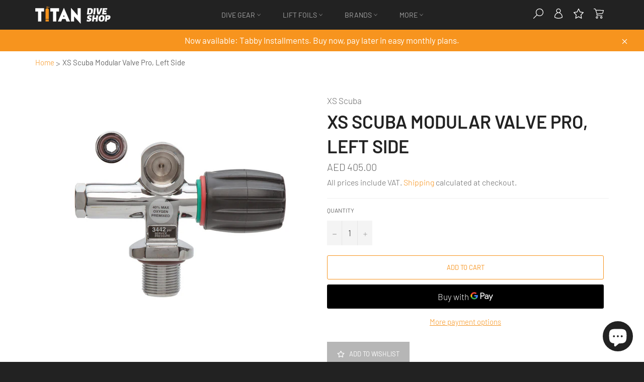

--- FILE ---
content_type: text/html; charset=utf-8
request_url: https://titandiveshop.com/products/xs-scuba-modular-valve-pro-left-side
body_size: 33027
content:
<!doctype html>
<html class="no-js" lang="en">
<head>
  <meta charset="utf-8">
  <meta http-equiv="X-UA-Compatible" content="IE=edge,chrome=1">
  <meta name="viewport" content="width=device-width,initial-scale=1">
  <meta name="theme-color" content="#222222">

  
    <link rel="shortcut icon" href="//titandiveshop.com/cdn/shop/files/TITAN_DIVE_SHOP_-_Favicon_32x32_32x32.png?v=1614735859" type="image/png">
  

  <link rel="canonical" href="https://titandiveshop.com/products/xs-scuba-modular-valve-pro-left-side">
  <title>
  XS Scuba Modular Valve Pro, Left Side &ndash; TITAN DIVE SHOP
  </title>

  
    <meta name="description" content="Fits most UAE AL80 tanks! Make sure your tank&#39;s thread size is  3/4”-14 NPSM standard before you buy! Standard yoke outlet with spin-out DIN insert converts to 230 bar DIN outlet Modular access plug included 3/4”-14 NPSM standard inlet threads Clean for pre-blended Nitrox up to 40% oxygen 1.5 handwheel rotations from f">
  

  <!-- /snippets/social-meta-tags.liquid -->




<meta property="og:site_name" content="TITAN DIVE SHOP">
<meta property="og:url" content="https://titandiveshop.com/products/xs-scuba-modular-valve-pro-left-side">
<meta property="og:title" content="XS Scuba Modular Valve Pro, Left Side">
<meta property="og:type" content="product">
<meta property="og:description" content="Fits most UAE AL80 tanks! Make sure your tank&#39;s thread size is  3/4”-14 NPSM standard before you buy! Standard yoke outlet with spin-out DIN insert converts to 230 bar DIN outlet Modular access plug included 3/4”-14 NPSM standard inlet threads Clean for pre-blended Nitrox up to 40% oxygen 1.5 handwheel rotations from f">

  <meta property="og:price:amount" content="405.00">
  <meta property="og:price:currency" content="AED">

<meta property="og:image" content="http://titandiveshop.com/cdn/shop/products/VX200L-3xN-VI-XS-Scuba-Modular-PRO-Valve-Left-Hand_1200x1200.jpg?v=1654349734">
<meta property="og:image:secure_url" content="https://titandiveshop.com/cdn/shop/products/VX200L-3xN-VI-XS-Scuba-Modular-PRO-Valve-Left-Hand_1200x1200.jpg?v=1654349734">


<meta name="twitter:card" content="summary_large_image">
<meta name="twitter:title" content="XS Scuba Modular Valve Pro, Left Side">
<meta name="twitter:description" content="Fits most UAE AL80 tanks! Make sure your tank&#39;s thread size is  3/4”-14 NPSM standard before you buy! Standard yoke outlet with spin-out DIN insert converts to 230 bar DIN outlet Modular access plug included 3/4”-14 NPSM standard inlet threads Clean for pre-blended Nitrox up to 40% oxygen 1.5 handwheel rotations from f">


  <script>
    document.documentElement.className = document.documentElement.className.replace('no-js', 'js');
  </script>

  <link href="//titandiveshop.com/cdn/shop/t/38/assets/theme.scss.css?v=46145618514175407101759333417" rel="stylesheet" type="text/css" media="all" />
   <link href="//titandiveshop.com/cdn/shop/t/38/assets/custom.css?v=145828432789191110761697990378" rel="stylesheet" type="text/css" media="all" />
<link href="//titandiveshop.com/cdn/shop/t/38/assets/akuna.css?v=20326755088595594931697990378" rel="stylesheet" type="text/css" media="all" />

  <script>
    window.theme = window.theme || {};

    theme.strings = {
      stockAvailable: "1 available",
      addToCart: "Add to Cart",
      soldOut: "Temporarily sold out",
      unavailable: "Unavailable",
      noStockAvailable: "The item could not be added to your cart because there are not enough in stock.",
      willNotShipUntil: "Will not ship until [date]",
      willBeInStockAfter: "Will be in stock after [date]",
      totalCartDiscount: "You're saving [savings]",
      addressError: "Error looking up that address",
      addressNoResults: "No results for that address",
      addressQueryLimit: "You have exceeded the Google API usage limit. Consider upgrading to a \u003ca href=\"https:\/\/developers.google.com\/maps\/premium\/usage-limits\"\u003ePremium Plan\u003c\/a\u003e.",
      authError: "There was a problem authenticating your Google Maps API Key.",
      slideNumber: "Slide [slide_number], current"
    };
  </script>

  <script src="//titandiveshop.com/cdn/shop/t/38/assets/lazysizes.min.js?v=56045284683979784691697990378" async="async"></script>

  

  <script src="//titandiveshop.com/cdn/shop/t/38/assets/vendor.js?v=59352919779726365461697990378" defer="defer"></script>

  
    <script>
      window.theme = window.theme || {};
      theme.moneyFormat = "AED {{amount}}";
    </script>
  

  <script src="//titandiveshop.com/cdn/shop/t/38/assets/theme.js?v=73929203883395012091697990378" defer="defer"></script>
 <script src="//titandiveshop.com/cdn/shop/t/38/assets/custom.js?v=57725272200742093751697990378" defer="defer"></script>
  <script>window.performance && window.performance.mark && window.performance.mark('shopify.content_for_header.start');</script><meta name="google-site-verification" content="PT7V3jlEIBoRd4miulz-MeaFDFfpoPBnNRjAXVroiqE">
<meta name="facebook-domain-verification" content="i66ti9qclkm3wi1n56xa6uvxqpnw4d">
<meta id="shopify-digital-wallet" name="shopify-digital-wallet" content="/44068831397/digital_wallets/dialog">
<link rel="alternate" type="application/json+oembed" href="https://titandiveshop.com/products/xs-scuba-modular-valve-pro-left-side.oembed">
<script async="async" src="/checkouts/internal/preloads.js?locale=en-AE"></script>
<script id="shopify-features" type="application/json">{"accessToken":"a7ee04ca5b980da4f767ef7fa8dcb6e8","betas":["rich-media-storefront-analytics"],"domain":"titandiveshop.com","predictiveSearch":true,"shopId":44068831397,"locale":"en"}</script>
<script>var Shopify = Shopify || {};
Shopify.shop = "titan-dive-shop.myshopify.com";
Shopify.locale = "en";
Shopify.currency = {"active":"AED","rate":"1.0"};
Shopify.country = "AE";
Shopify.theme = {"name":"Modified Venture | Latest","id":133181571237,"schema_name":"Venture","schema_version":"11.0.18","theme_store_id":775,"role":"main"};
Shopify.theme.handle = "null";
Shopify.theme.style = {"id":null,"handle":null};
Shopify.cdnHost = "titandiveshop.com/cdn";
Shopify.routes = Shopify.routes || {};
Shopify.routes.root = "/";</script>
<script type="module">!function(o){(o.Shopify=o.Shopify||{}).modules=!0}(window);</script>
<script>!function(o){function n(){var o=[];function n(){o.push(Array.prototype.slice.apply(arguments))}return n.q=o,n}var t=o.Shopify=o.Shopify||{};t.loadFeatures=n(),t.autoloadFeatures=n()}(window);</script>
<script id="shop-js-analytics" type="application/json">{"pageType":"product"}</script>
<script defer="defer" async type="module" src="//titandiveshop.com/cdn/shopifycloud/shop-js/modules/v2/client.init-shop-cart-sync_WVOgQShq.en.esm.js"></script>
<script defer="defer" async type="module" src="//titandiveshop.com/cdn/shopifycloud/shop-js/modules/v2/chunk.common_C_13GLB1.esm.js"></script>
<script defer="defer" async type="module" src="//titandiveshop.com/cdn/shopifycloud/shop-js/modules/v2/chunk.modal_CLfMGd0m.esm.js"></script>
<script type="module">
  await import("//titandiveshop.com/cdn/shopifycloud/shop-js/modules/v2/client.init-shop-cart-sync_WVOgQShq.en.esm.js");
await import("//titandiveshop.com/cdn/shopifycloud/shop-js/modules/v2/chunk.common_C_13GLB1.esm.js");
await import("//titandiveshop.com/cdn/shopifycloud/shop-js/modules/v2/chunk.modal_CLfMGd0m.esm.js");

  window.Shopify.SignInWithShop?.initShopCartSync?.({"fedCMEnabled":true,"windoidEnabled":true});

</script>
<script>(function() {
  var isLoaded = false;
  function asyncLoad() {
    if (isLoaded) return;
    isLoaded = true;
    var urls = ["https:\/\/cdn.shopify.com\/s\/files\/1\/0683\/1371\/0892\/files\/splmn-shopify-prod-August-31.min.js?v=1693985059\u0026shop=titan-dive-shop.myshopify.com","https:\/\/wishlisthero-assets.revampco.com\/store-front\/bundle2.js?shop=titan-dive-shop.myshopify.com","https:\/\/ufe.helixo.co\/scripts\/sdk.min.js?shop=titan-dive-shop.myshopify.com","https:\/\/wishlisthero-assets.revampco.com\/store-front\/bundle2.js?shop=titan-dive-shop.myshopify.com","https:\/\/wishlisthero-assets.revampco.com\/store-front\/bundle2.js?shop=titan-dive-shop.myshopify.com"];
    for (var i = 0; i < urls.length; i++) {
      var s = document.createElement('script');
      s.type = 'text/javascript';
      s.async = true;
      s.src = urls[i];
      var x = document.getElementsByTagName('script')[0];
      x.parentNode.insertBefore(s, x);
    }
  };
  if(window.attachEvent) {
    window.attachEvent('onload', asyncLoad);
  } else {
    window.addEventListener('load', asyncLoad, false);
  }
})();</script>
<script id="__st">var __st={"a":44068831397,"offset":14400,"reqid":"31a2e842-0ac5-489a-99ba-72b17c2f068e-1769604143","pageurl":"titandiveshop.com\/products\/xs-scuba-modular-valve-pro-left-side","u":"7575253ce64d","p":"product","rtyp":"product","rid":7767986700453};</script>
<script>window.ShopifyPaypalV4VisibilityTracking = true;</script>
<script id="captcha-bootstrap">!function(){'use strict';const t='contact',e='account',n='new_comment',o=[[t,t],['blogs',n],['comments',n],[t,'customer']],c=[[e,'customer_login'],[e,'guest_login'],[e,'recover_customer_password'],[e,'create_customer']],r=t=>t.map((([t,e])=>`form[action*='/${t}']:not([data-nocaptcha='true']) input[name='form_type'][value='${e}']`)).join(','),a=t=>()=>t?[...document.querySelectorAll(t)].map((t=>t.form)):[];function s(){const t=[...o],e=r(t);return a(e)}const i='password',u='form_key',d=['recaptcha-v3-token','g-recaptcha-response','h-captcha-response',i],f=()=>{try{return window.sessionStorage}catch{return}},m='__shopify_v',_=t=>t.elements[u];function p(t,e,n=!1){try{const o=window.sessionStorage,c=JSON.parse(o.getItem(e)),{data:r}=function(t){const{data:e,action:n}=t;return t[m]||n?{data:e,action:n}:{data:t,action:n}}(c);for(const[e,n]of Object.entries(r))t.elements[e]&&(t.elements[e].value=n);n&&o.removeItem(e)}catch(o){console.error('form repopulation failed',{error:o})}}const l='form_type',E='cptcha';function T(t){t.dataset[E]=!0}const w=window,h=w.document,L='Shopify',v='ce_forms',y='captcha';let A=!1;((t,e)=>{const n=(g='f06e6c50-85a8-45c8-87d0-21a2b65856fe',I='https://cdn.shopify.com/shopifycloud/storefront-forms-hcaptcha/ce_storefront_forms_captcha_hcaptcha.v1.5.2.iife.js',D={infoText:'Protected by hCaptcha',privacyText:'Privacy',termsText:'Terms'},(t,e,n)=>{const o=w[L][v],c=o.bindForm;if(c)return c(t,g,e,D).then(n);var r;o.q.push([[t,g,e,D],n]),r=I,A||(h.body.append(Object.assign(h.createElement('script'),{id:'captcha-provider',async:!0,src:r})),A=!0)});var g,I,D;w[L]=w[L]||{},w[L][v]=w[L][v]||{},w[L][v].q=[],w[L][y]=w[L][y]||{},w[L][y].protect=function(t,e){n(t,void 0,e),T(t)},Object.freeze(w[L][y]),function(t,e,n,w,h,L){const[v,y,A,g]=function(t,e,n){const i=e?o:[],u=t?c:[],d=[...i,...u],f=r(d),m=r(i),_=r(d.filter((([t,e])=>n.includes(e))));return[a(f),a(m),a(_),s()]}(w,h,L),I=t=>{const e=t.target;return e instanceof HTMLFormElement?e:e&&e.form},D=t=>v().includes(t);t.addEventListener('submit',(t=>{const e=I(t);if(!e)return;const n=D(e)&&!e.dataset.hcaptchaBound&&!e.dataset.recaptchaBound,o=_(e),c=g().includes(e)&&(!o||!o.value);(n||c)&&t.preventDefault(),c&&!n&&(function(t){try{if(!f())return;!function(t){const e=f();if(!e)return;const n=_(t);if(!n)return;const o=n.value;o&&e.removeItem(o)}(t);const e=Array.from(Array(32),(()=>Math.random().toString(36)[2])).join('');!function(t,e){_(t)||t.append(Object.assign(document.createElement('input'),{type:'hidden',name:u})),t.elements[u].value=e}(t,e),function(t,e){const n=f();if(!n)return;const o=[...t.querySelectorAll(`input[type='${i}']`)].map((({name:t})=>t)),c=[...d,...o],r={};for(const[a,s]of new FormData(t).entries())c.includes(a)||(r[a]=s);n.setItem(e,JSON.stringify({[m]:1,action:t.action,data:r}))}(t,e)}catch(e){console.error('failed to persist form',e)}}(e),e.submit())}));const S=(t,e)=>{t&&!t.dataset[E]&&(n(t,e.some((e=>e===t))),T(t))};for(const o of['focusin','change'])t.addEventListener(o,(t=>{const e=I(t);D(e)&&S(e,y())}));const B=e.get('form_key'),M=e.get(l),P=B&&M;t.addEventListener('DOMContentLoaded',(()=>{const t=y();if(P)for(const e of t)e.elements[l].value===M&&p(e,B);[...new Set([...A(),...v().filter((t=>'true'===t.dataset.shopifyCaptcha))])].forEach((e=>S(e,t)))}))}(h,new URLSearchParams(w.location.search),n,t,e,['guest_login'])})(!0,!0)}();</script>
<script integrity="sha256-4kQ18oKyAcykRKYeNunJcIwy7WH5gtpwJnB7kiuLZ1E=" data-source-attribution="shopify.loadfeatures" defer="defer" src="//titandiveshop.com/cdn/shopifycloud/storefront/assets/storefront/load_feature-a0a9edcb.js" crossorigin="anonymous"></script>
<script data-source-attribution="shopify.dynamic_checkout.dynamic.init">var Shopify=Shopify||{};Shopify.PaymentButton=Shopify.PaymentButton||{isStorefrontPortableWallets:!0,init:function(){window.Shopify.PaymentButton.init=function(){};var t=document.createElement("script");t.src="https://titandiveshop.com/cdn/shopifycloud/portable-wallets/latest/portable-wallets.en.js",t.type="module",document.head.appendChild(t)}};
</script>
<script data-source-attribution="shopify.dynamic_checkout.buyer_consent">
  function portableWalletsHideBuyerConsent(e){var t=document.getElementById("shopify-buyer-consent"),n=document.getElementById("shopify-subscription-policy-button");t&&n&&(t.classList.add("hidden"),t.setAttribute("aria-hidden","true"),n.removeEventListener("click",e))}function portableWalletsShowBuyerConsent(e){var t=document.getElementById("shopify-buyer-consent"),n=document.getElementById("shopify-subscription-policy-button");t&&n&&(t.classList.remove("hidden"),t.removeAttribute("aria-hidden"),n.addEventListener("click",e))}window.Shopify?.PaymentButton&&(window.Shopify.PaymentButton.hideBuyerConsent=portableWalletsHideBuyerConsent,window.Shopify.PaymentButton.showBuyerConsent=portableWalletsShowBuyerConsent);
</script>
<script>
  function portableWalletsCleanup(e){e&&e.src&&console.error("Failed to load portable wallets script "+e.src);var t=document.querySelectorAll("shopify-accelerated-checkout .shopify-payment-button__skeleton, shopify-accelerated-checkout-cart .wallet-cart-button__skeleton"),e=document.getElementById("shopify-buyer-consent");for(let e=0;e<t.length;e++)t[e].remove();e&&e.remove()}function portableWalletsNotLoadedAsModule(e){e instanceof ErrorEvent&&"string"==typeof e.message&&e.message.includes("import.meta")&&"string"==typeof e.filename&&e.filename.includes("portable-wallets")&&(window.removeEventListener("error",portableWalletsNotLoadedAsModule),window.Shopify.PaymentButton.failedToLoad=e,"loading"===document.readyState?document.addEventListener("DOMContentLoaded",window.Shopify.PaymentButton.init):window.Shopify.PaymentButton.init())}window.addEventListener("error",portableWalletsNotLoadedAsModule);
</script>

<script type="module" src="https://titandiveshop.com/cdn/shopifycloud/portable-wallets/latest/portable-wallets.en.js" onError="portableWalletsCleanup(this)" crossorigin="anonymous"></script>
<script nomodule>
  document.addEventListener("DOMContentLoaded", portableWalletsCleanup);
</script>

<link id="shopify-accelerated-checkout-styles" rel="stylesheet" media="screen" href="https://titandiveshop.com/cdn/shopifycloud/portable-wallets/latest/accelerated-checkout-backwards-compat.css" crossorigin="anonymous">
<style id="shopify-accelerated-checkout-cart">
        #shopify-buyer-consent {
  margin-top: 1em;
  display: inline-block;
  width: 100%;
}

#shopify-buyer-consent.hidden {
  display: none;
}

#shopify-subscription-policy-button {
  background: none;
  border: none;
  padding: 0;
  text-decoration: underline;
  font-size: inherit;
  cursor: pointer;
}

#shopify-subscription-policy-button::before {
  box-shadow: none;
}

      </style>

<script>window.performance && window.performance.mark && window.performance.mark('shopify.content_for_header.end');</script>

<!-- Font icon for header icons -->
<link href="https://de454z9efqcli.cloudfront.net/safe-icons/css/wishlisthero-icons.css" rel="stylesheet"/>
<!-- Style for floating buttons and others -->
<style type="text/css">
    .wishlisthero-floating {
        position: absolute;
          left: 5px;
        top: 5px;
        z-index: 23;
        border-radius: 100%;
    }

    .wishlisthero-floating:hover {
        background-color: rgba(0, 0, 0, 0.05);
    }

    .wishlisthero-floating button {
        font-size: 20px !important;
        width: 40px !important;
        padding: 0.125em 0 0 !important;
    }


.wishlisthero-product-page-button-container{
   padding-right:10px;
}
    /****************************************************************************************/
    /* For some theme shared view need some spacing */
    /*
    #wishlist-hero-shared-list-view {
  margin-top: 15px;
  margin-bottom: 15px;
}
#wishlist-hero-shared-list-view h1 {
  padding-left: 5px;
}

#wishlisthero-product-page-button-container {
  padding-top: 15px;
}
.MuiTypography-body2 ,.MuiTypography-body1 ,.MuiTypography-caption ,.MuiTypography-button ,.MuiTypography-h1 ,.MuiTypography-h2 ,.MuiTypography-h3 ,.MuiTypography-h4 ,.MuiTypography-h5 ,.MuiTypography-h6 ,.MuiTypography-subtitle1 ,.MuiTypography-subtitle2 ,.MuiTypography-overline , MuiButton-root{
     font-family: inherit !important; /*Roboto, Helvetica, Arial, sans-serif;*/
}
.MuiTypography-h1 , .MuiTypography-h2 , .MuiTypography-h3 , .MuiTypography-h4 , .MuiTypography-h5 , .MuiTypography-h6 {
     font-family: ,  !important;
     font-family: ,  !important;
     letter-spacing: 0.1em;
}
*/
    /****************************************************************************************/
    /* #wishlisthero-product-page-button-container button {
  padding-left: 1px !important;
} */
    /****************************************************************************************/
    /* Customize the indicator when wishlist has items AND the normal indicator not working */
span.wishlist-hero-items-count {
  position: absolute;
}
</style>
<script>window.wishlisthero_cartDotClasses=['site-header__cart-indicator', 'is-visible'];</script>
<script>window.wishlisthero_buttonProdPageClasses=['btn','btn--full','product-form__cart-submit','btn--secondary-accent'];</script>
<script>window.wishlisthero_buttonProdPageFontSize='auto';</script>
 <script type='text/javascript'>try{
   window.WishListHero_setting = {"ButtonColor":"rgba(174, 174, 174, 1)","IconColor":"rgba(255, 255, 255, 1)","IconType":"Star","ButtonTextBeforeAdding":"ADD TO WISHLIST","ButtonTextAfterAdding":"ADDED TO WISHLIST","AnimationAfterAddition":"Fade in","ButtonTextAddToCart":"ADD TO CART","AddedProductNotificationText":"Product added to wishlist successfully","AddedProductToCartNotificationText":"PRODUCT ADDED TO CART","ViewCartLinkText":"View Cart","SharePopup_TitleText":"Share My wishlist","SharePopup_shareBtnText":"Share","SharePopup_shareHederText":"Share on Social Networks","SharePopup_shareCopyText":"Or copy Wishlist link to share","SharePopup_shareCancelBtnText":"Cancel","SharePopup_shareCopyBtnText":"copy","SendEMailPopup_BtnText":"send email","SendEMailPopup_FromText":"From Name","SendEMailPopup_ToText":"To email","SendEMailPopup_BodyText":"Body","SendEMailPopup_SendBtnText":"send","SendEMailPopup_TitleText":"Send My Wishlist via Email","RemoveProductMessageText":"Are you sure you want to remove this item from your wishlist ?","RemovedProductNotificationText":"PRODUCT REMOVED FROM WISHLIST","RemovePopupOkText":"Ok","RemovePopup_HeaderText":"REMOVE ITEM FROM WISHLIST","ViewWishlistText":"View wishlist","EmptyWishlistText":"Your wishlist is empty. Fill it with something you have always wished for!","BuyNowButtonText":"Buy Now","Wishlist_Title":"Wishlist","WishlistHeaderTitleAlignment":"Center","WishlistProductImageSize":"Larger","PriceColor":"rgba(65, 65, 65, 1)","HeaderFontSize":"30","PriceFontSize":"18","ProductNameFontSize":"16","LaunchPointType":"header_menu","DisplayWishlistAs":"seprate_page","DisplayButtonAs":"button_with_icon","PopupSize":"md","HideAddToCartButton":false,"NoRedirectAfterAddToCart":false,"DisableGuestCustomer":false,"LoginPopupContent":"Please create an account or sign in to save items in the wishlist through all devices.","LoginPopupLoginBtnText":"Sign In","LoginPopupContentFontSize":"20","NotificationPopupPosition":"right","WishlistButtonTextColor":"rgba(255, 255, 255, 1)","EnableRemoveFromWishlistAfterAddButtonText":"REMOVE FROM WISHLIST","_id":"5f233e6f813f6508b1f1a3a7","EnableCollection":false,"EnableShare":false,"RemovePowerBy":false,"EnableFBPixel":false,"DisapleApp":false,"FloatPointPossition":"bottom_right","HeartStateToggle":true,"HeaderMenuItemsIndicator":true,"EnableRemoveFromWishlistAfterAdd":true,"DisablePopupNotification":true,"CollectionViewAddedToWishlistIconBackgroundColor":"rgba(0, 0, 0, 0)","CollectionViewAddedToWishlistIconColor":"rgba(247, 148, 30, 1)","CollectionViewIconBackgroundColor":"rgba(0, 0, 0, 0)","CollectionViewIconColor":"rgba(201, 201, 201, 1)","CollectionViewIconPlacment":"Left","AddAllOutOfStockProductNotificationText":"There seems to have been an issue adding items to cart, please try again later","AddProductMessageText":"Are you sure you want to add all items to cart ?","ButtonTextAddAllToCart":"ADD All TO CART","ButtonTextRemoveAllToCart":"REMOVE All FROM WISHLIST","RemoveAllProductMessageText":"Are you sure you want to remove all items from your wishlist ?","Shop":"titan-dive-shop.myshopify.com","shop":"titan-dive-shop.myshopify.com","Status":"Active","Plan":"FREE"};  
  }catch(e){ console.error('Error loading config',e); } </script><link rel="stylesheet" type="text/css" href='//titandiveshop.com/cdn/shop/t/38/assets/sca.storepickup.css?v=70984379240736661121697990378' />

<!-- BEGIN app block: shopify://apps/ufe-cross-sell-upsell-bundle/blocks/app-embed/588d2ac5-62f3-4ccd-8638-da98ec61fa90 -->



<script>
  window.isUfeInstalled = true;
  
  window.ufeStore = {
    collections: [210516770981,265695035557,288278216869,278653108389,286203478181,275446333605],
    tags: ''.split(','),
    selectedVariantId: 41684337361061,
    moneyFormat: "AED {{amount}}",
    moneyFormatWithCurrency: "AED {{amount}} AED",
    currency: "AED",
    customerId: null,
    productAvailable: true,
    productMapping: [],
    meta: {
        pageType: 'product' ,
        productId: 7767986700453 ,
        selectedVariantId: 41684337361061,
        collectionId: null
    }
  }
  


  
    window.ufeStore.cartTotal = 0;
    window.ufeStore.cart = {"note":null,"attributes":{},"original_total_price":0,"total_price":0,"total_discount":0,"total_weight":0.0,"item_count":0,"items":[],"requires_shipping":false,"currency":"AED","items_subtotal_price":0,"cart_level_discount_applications":[],"checkout_charge_amount":0},
    
  

   window.ufeStore.localization = {};
  
  

  window.ufeStore.localization.availableCountries = ["AE"];
  window.ufeStore.localization.availableLanguages = ["en"];

  console.log("%c UFE: Funnel Engines ⚡️ Full Throttle 🦾😎!", 'font-weight: bold; letter-spacing: 2px; font-family: system-ui, -apple-system, BlinkMacSystemFont, "Segoe UI", "Roboto", "Oxygen", "Ubuntu", Arial, sans-serif;font-size: 20px;color: rgb(25, 124, 255); text-shadow: 1px 1px 0 rgb(62, 246, 255)');
  console.log(`%c \n Funnels on TITAN DIVE SHOP is powered by Upsell Funnel Engine. \n  \n   → Positive ROI Guaranteed \n   → #1 Upsell Funnel App\n   → Increased AOV & LTV\n   → All-In-One Upsell & Cross Sell\n  \n Know more: https://helixo.co/ufe \n\n  \n  `,'font-size: 12px;font-family: monospace;padding: 1px 2px;line-height: 1');
   
</script>


<script async src="https://ufe.helixo.co/scripts/app-core.min.js?shop=titan-dive-shop.myshopify.com"></script><!-- END app block --><!-- BEGIN app block: shopify://apps/wishlist-hero/blocks/app-embed/a9a5079b-59e8-47cb-b659-ecf1c60b9b72 -->


  <script type="application/json" id="WH-ProductJson-product-template">
    {"id":7767986700453,"title":"XS Scuba Modular Valve Pro, Left Side","handle":"xs-scuba-modular-valve-pro-left-side","description":"\u003cmeta charset=\"UTF-8\"\u003e\n\u003ch3\u003eFits most UAE AL80 tanks! Make sure your tank's thread size is \u003cmeta charset=\"UTF-8\"\u003e \u003cspan data-mce-fragment=\"1\"\u003e3\/4”-14 NPSM standard before you buy!\u003c\/span\u003e\n\u003c\/h3\u003e\n\u003cul data-mce-fragment=\"1\" data-rte-list=\"default\"\u003e\n\u003cli data-mce-fragment=\"1\"\u003e\n\u003cp data-mce-fragment=\"1\" class=\"\"\u003eStandard yoke outlet with spin-out DIN insert converts to 230 bar DIN outlet\u003c\/p\u003e\n\u003c\/li\u003e\n\u003cli data-mce-fragment=\"1\"\u003e\n\u003cp data-mce-fragment=\"1\" class=\"\"\u003eModular access plug included\u003c\/p\u003e\n\u003c\/li\u003e\n\u003cli data-mce-fragment=\"1\"\u003e\n\u003cp data-mce-fragment=\"1\" class=\"\"\u003e3\/4”-14 NPSM standard inlet threads\u003c\/p\u003e\n\u003c\/li\u003e\n\u003cli data-mce-fragment=\"1\"\u003e\n\u003cp data-mce-fragment=\"1\" class=\"\"\u003eClean for pre-blended Nitrox up to 40% oxygen\u003c\/p\u003e\n\u003c\/li\u003e\n\u003cli data-mce-fragment=\"1\"\u003e\n\u003cp data-mce-fragment=\"1\" class=\"\"\u003e1.5 handwheel rotations from fully on to fully off\u003c\/p\u003e\n\u003c\/li\u003e\n\u003cli data-mce-fragment=\"1\"\u003e\n\u003cp data-mce-fragment=\"1\" class=\"\"\u003e\u003cspan data-mce-fragment=\"1\"\u003e3442 psi\u003c\/span\u003e service pressures\u003c\/p\u003e\n\u003c\/li\u003e\n\u003c\/ul\u003e","published_at":"2022-06-04T17:36:25+04:00","created_at":"2022-06-04T17:35:06+04:00","vendor":"XS Scuba","type":"Valves","tags":[],"price":40500,"price_min":40500,"price_max":40500,"available":true,"price_varies":false,"compare_at_price":null,"compare_at_price_min":0,"compare_at_price_max":0,"compare_at_price_varies":false,"variants":[{"id":41684337361061,"title":"Default Title","option1":"Default Title","option2":null,"option3":null,"sku":"VX200L-34N-VI","requires_shipping":true,"taxable":true,"featured_image":null,"available":true,"name":"XS Scuba Modular Valve Pro, Left Side","public_title":null,"options":["Default Title"],"price":40500,"weight":850,"compare_at_price":null,"inventory_management":"shopify","barcode":"","requires_selling_plan":false,"selling_plan_allocations":[]}],"images":["\/\/titandiveshop.com\/cdn\/shop\/products\/VX200L-3xN-VI-XS-Scuba-Modular-PRO-Valve-Left-Hand.jpg?v=1654349734"],"featured_image":"\/\/titandiveshop.com\/cdn\/shop\/products\/VX200L-3xN-VI-XS-Scuba-Modular-PRO-Valve-Left-Hand.jpg?v=1654349734","options":["Title"],"media":[{"alt":null,"id":25331833733285,"position":1,"preview_image":{"aspect_ratio":1.0,"height":1200,"width":1200,"src":"\/\/titandiveshop.com\/cdn\/shop\/products\/VX200L-3xN-VI-XS-Scuba-Modular-PRO-Valve-Left-Hand.jpg?v=1654349734"},"aspect_ratio":1.0,"height":1200,"media_type":"image","src":"\/\/titandiveshop.com\/cdn\/shop\/products\/VX200L-3xN-VI-XS-Scuba-Modular-PRO-Valve-Left-Hand.jpg?v=1654349734","width":1200}],"requires_selling_plan":false,"selling_plan_groups":[],"content":"\u003cmeta charset=\"UTF-8\"\u003e\n\u003ch3\u003eFits most UAE AL80 tanks! Make sure your tank's thread size is \u003cmeta charset=\"UTF-8\"\u003e \u003cspan data-mce-fragment=\"1\"\u003e3\/4”-14 NPSM standard before you buy!\u003c\/span\u003e\n\u003c\/h3\u003e\n\u003cul data-mce-fragment=\"1\" data-rte-list=\"default\"\u003e\n\u003cli data-mce-fragment=\"1\"\u003e\n\u003cp data-mce-fragment=\"1\" class=\"\"\u003eStandard yoke outlet with spin-out DIN insert converts to 230 bar DIN outlet\u003c\/p\u003e\n\u003c\/li\u003e\n\u003cli data-mce-fragment=\"1\"\u003e\n\u003cp data-mce-fragment=\"1\" class=\"\"\u003eModular access plug included\u003c\/p\u003e\n\u003c\/li\u003e\n\u003cli data-mce-fragment=\"1\"\u003e\n\u003cp data-mce-fragment=\"1\" class=\"\"\u003e3\/4”-14 NPSM standard inlet threads\u003c\/p\u003e\n\u003c\/li\u003e\n\u003cli data-mce-fragment=\"1\"\u003e\n\u003cp data-mce-fragment=\"1\" class=\"\"\u003eClean for pre-blended Nitrox up to 40% oxygen\u003c\/p\u003e\n\u003c\/li\u003e\n\u003cli data-mce-fragment=\"1\"\u003e\n\u003cp data-mce-fragment=\"1\" class=\"\"\u003e1.5 handwheel rotations from fully on to fully off\u003c\/p\u003e\n\u003c\/li\u003e\n\u003cli data-mce-fragment=\"1\"\u003e\n\u003cp data-mce-fragment=\"1\" class=\"\"\u003e\u003cspan data-mce-fragment=\"1\"\u003e3442 psi\u003c\/span\u003e service pressures\u003c\/p\u003e\n\u003c\/li\u003e\n\u003c\/ul\u003e"}
  </script>

<script type="text/javascript">
  
    window.wishlisthero_buttonProdPageClasses = [];
  
  
    window.wishlisthero_cartDotClasses = [];
  
</script>
<!-- BEGIN app snippet: extraStyles -->

<style>
  .wishlisthero-floating {
    position: absolute;
    top: 5px;
    z-index: 21;
    border-radius: 100%;
    width: fit-content;
    right: 5px;
    left: auto;
    &.wlh-left-btn {
      left: 5px !important;
      right: auto !important;
    }
    &.wlh-right-btn {
      right: 5px !important;
      left: auto !important;
    }
    
  }
  @media(min-width:1300px) {
    .product-item__link.product-item__image--margins .wishlisthero-floating, {
      
        left: 50% !important;
        margin-left: -295px;
      
    }
  }
  .MuiTypography-h1,.MuiTypography-h2,.MuiTypography-h3,.MuiTypography-h4,.MuiTypography-h5,.MuiTypography-h6,.MuiButton-root,.MuiCardHeader-title a {
    font-family: ,  !important;
  }
</style>






<!-- END app snippet -->
<!-- BEGIN app snippet: renderAssets -->

  <link rel="preload" href="https://cdn.shopify.com/extensions/019badc7-12fe-783e-9dfe-907190f91114/wishlist-hero-81/assets/default.css" as="style" onload="this.onload=null;this.rel='stylesheet'">
  <noscript><link href="//cdn.shopify.com/extensions/019badc7-12fe-783e-9dfe-907190f91114/wishlist-hero-81/assets/default.css" rel="stylesheet" type="text/css" media="all" /></noscript>
  <script defer src="https://cdn.shopify.com/extensions/019badc7-12fe-783e-9dfe-907190f91114/wishlist-hero-81/assets/default.js"></script>
<!-- END app snippet -->


<script type="text/javascript">
  try{
  
    var scr_bdl_path = "https://cdn.shopify.com/extensions/019badc7-12fe-783e-9dfe-907190f91114/wishlist-hero-81/assets/bundle2.js";
    window._wh_asset_path = scr_bdl_path.substring(0,scr_bdl_path.lastIndexOf("/")) + "/";
  

  }catch(e){ console.log(e)}
  try{

  
    window.WishListHero_setting = {"ButtonColor":"rgba(174, 174, 174, 1)","IconColor":"rgba(255, 255, 255, 1)","IconType":"Star","ButtonTextBeforeAdding":"ADD TO WISHLIST","ButtonTextAfterAdding":"ADDED TO WISHLIST","AnimationAfterAddition":"Fade in","ButtonTextAddToCart":"ADD TO CART","AddedProductNotificationText":"Product added to wishlist successfully","AddedProductToCartNotificationText":"PRODUCT ADDED TO CART","ViewCartLinkText":"View Cart","SharePopup_TitleText":"Share My wishlist","SharePopup_shareBtnText":"Share","SharePopup_shareHederText":"Share on Social Networks","SharePopup_shareCopyText":"Or copy Wishlist link to share","SharePopup_shareCancelBtnText":"Cancel","SharePopup_shareCopyBtnText":"copy","SendEMailPopup_BtnText":"send email","SendEMailPopup_FromText":"From Name","SendEMailPopup_ToText":"To email","SendEMailPopup_BodyText":"Body","SendEMailPopup_SendBtnText":"send","SendEMailPopup_TitleText":"Send My Wishlist via Email","RemoveProductMessageText":"Are you sure you want to remove this item from your wishlist ?","RemovedProductNotificationText":"PRODUCT REMOVED FROM WISHLIST","RemovePopupOkText":"Ok","RemovePopup_HeaderText":"REMOVE ITEM FROM WISHLIST","ViewWishlistText":"View wishlist","EmptyWishlistText":"Your wishlist is empty. Fill it with something you have always wished for!","BuyNowButtonText":"Buy Now","Wishlist_Title":"Wishlist","WishlistHeaderTitleAlignment":"Center","WishlistProductImageSize":"Larger","PriceColor":"rgba(65, 65, 65, 1)","HeaderFontSize":"30","PriceFontSize":"18","ProductNameFontSize":"16","LaunchPointType":"header_menu","DisplayWishlistAs":"seprate_page","DisplayButtonAs":"button_with_icon","PopupSize":"md","HideAddToCartButton":false,"NoRedirectAfterAddToCart":false,"DisableGuestCustomer":false,"LoginPopupContent":"Please create an account or sign in to save items in the wishlist through all devices.","LoginPopupLoginBtnText":"Sign In","LoginPopupContentFontSize":"20","NotificationPopupPosition":"right","WishlistButtonTextColor":"rgba(255, 255, 255, 1)","EnableRemoveFromWishlistAfterAddButtonText":"REMOVE FROM WISHLIST","_id":"5f233e6f813f6508b1f1a3a7","EnableCollection":false,"EnableShare":false,"RemovePowerBy":false,"EnableFBPixel":false,"DisapleApp":false,"FloatPointPossition":"bottom_right","HeartStateToggle":true,"HeaderMenuItemsIndicator":true,"EnableRemoveFromWishlistAfterAdd":true,"DisablePopupNotification":true,"CollectionViewAddedToWishlistIconBackgroundColor":"rgba(0, 0, 0, 0)","CollectionViewAddedToWishlistIconColor":"rgba(247, 148, 30, 1)","CollectionViewIconBackgroundColor":"rgba(0, 0, 0, 0)","CollectionViewIconColor":"rgba(201, 201, 201, 1)","CollectionViewIconPlacment":"Left","AddAllOutOfStockProductNotificationText":"There seems to have been an issue adding items to cart, please try again later","AddProductMessageText":"Are you sure you want to add all items to cart ?","ButtonTextAddAllToCart":"ADD All TO CART","ButtonTextRemoveAllToCart":"REMOVE All FROM WISHLIST","RemoveAllProductMessageText":"Are you sure you want to remove all items from your wishlist ?","Shop":"titan-dive-shop.myshopify.com","shop":"titan-dive-shop.myshopify.com","Status":"Active","Plan":"FREE"};
    if(typeof(window.WishListHero_setting_theme_override) != "undefined"){
                                                                                window.WishListHero_setting = {
                                                                                    ...window.WishListHero_setting,
                                                                                    ...window.WishListHero_setting_theme_override
                                                                                };
                                                                            }
                                                                            // Done

  

  }catch(e){ console.error('Error loading config',e); }
</script>


  <script src="https://cdn.shopify.com/extensions/019badc7-12fe-783e-9dfe-907190f91114/wishlist-hero-81/assets/bundle2.js" defer></script>



<script type="text/javascript">
  if (!window.__wishlistHeroArriveScriptLoaded) {
    window.__wishlistHeroArriveScriptLoaded = true;
    function wh_loadScript(scriptUrl) {
      const script = document.createElement('script'); script.src = scriptUrl;
      document.body.appendChild(script);
      return new Promise((res, rej) => { script.onload = function () { res(); }; script.onerror = function () { rej(); } });
    }
  }
  document.addEventListener("DOMContentLoaded", () => {
      wh_loadScript('https://cdn.shopify.com/extensions/019badc7-12fe-783e-9dfe-907190f91114/wishlist-hero-81/assets/arrive.min.js').then(function () {
          document.arrive('.wishlist-hero-custom-button', function (wishlistButton) {
              var ev = new
                  CustomEvent('wishlist-hero-add-to-custom-element', { detail: wishlistButton }); document.dispatchEvent(ev);
          });
      });
  });
</script>


<!-- BEGIN app snippet: TransArray -->
<script>
  window.WLH_reload_translations = function() {
    let _wlh_res = {};
    if (window.WishListHero_setting && window.WishListHero_setting['ThrdParty_Trans_active']) {

      
        

        window.WishListHero_setting["ButtonTextBeforeAdding"] = "";
        _wlh_res["ButtonTextBeforeAdding"] = "";
        

        window.WishListHero_setting["ButtonTextAfterAdding"] = "";
        _wlh_res["ButtonTextAfterAdding"] = "";
        

        window.WishListHero_setting["ButtonTextAddToCart"] = "";
        _wlh_res["ButtonTextAddToCart"] = "";
        

        window.WishListHero_setting["ButtonTextOutOfStock"] = "";
        _wlh_res["ButtonTextOutOfStock"] = "";
        

        window.WishListHero_setting["ButtonTextAddAllToCart"] = "";
        _wlh_res["ButtonTextAddAllToCart"] = "";
        

        window.WishListHero_setting["ButtonTextRemoveAllToCart"] = "";
        _wlh_res["ButtonTextRemoveAllToCart"] = "";
        

        window.WishListHero_setting["AddedProductNotificationText"] = "";
        _wlh_res["AddedProductNotificationText"] = "";
        

        window.WishListHero_setting["AddedProductToCartNotificationText"] = "";
        _wlh_res["AddedProductToCartNotificationText"] = "";
        

        window.WishListHero_setting["ViewCartLinkText"] = "";
        _wlh_res["ViewCartLinkText"] = "";
        

        window.WishListHero_setting["SharePopup_TitleText"] = "";
        _wlh_res["SharePopup_TitleText"] = "";
        

        window.WishListHero_setting["SharePopup_shareBtnText"] = "";
        _wlh_res["SharePopup_shareBtnText"] = "";
        

        window.WishListHero_setting["SharePopup_shareHederText"] = "";
        _wlh_res["SharePopup_shareHederText"] = "";
        

        window.WishListHero_setting["SharePopup_shareCopyText"] = "";
        _wlh_res["SharePopup_shareCopyText"] = "";
        

        window.WishListHero_setting["SharePopup_shareCancelBtnText"] = "";
        _wlh_res["SharePopup_shareCancelBtnText"] = "";
        

        window.WishListHero_setting["SharePopup_shareCopyBtnText"] = "";
        _wlh_res["SharePopup_shareCopyBtnText"] = "";
        

        window.WishListHero_setting["SendEMailPopup_BtnText"] = "";
        _wlh_res["SendEMailPopup_BtnText"] = "";
        

        window.WishListHero_setting["SendEMailPopup_FromText"] = "";
        _wlh_res["SendEMailPopup_FromText"] = "";
        

        window.WishListHero_setting["SendEMailPopup_ToText"] = "";
        _wlh_res["SendEMailPopup_ToText"] = "";
        

        window.WishListHero_setting["SendEMailPopup_BodyText"] = "";
        _wlh_res["SendEMailPopup_BodyText"] = "";
        

        window.WishListHero_setting["SendEMailPopup_SendBtnText"] = "";
        _wlh_res["SendEMailPopup_SendBtnText"] = "";
        

        window.WishListHero_setting["SendEMailPopup_SendNotificationText"] = "";
        _wlh_res["SendEMailPopup_SendNotificationText"] = "";
        

        window.WishListHero_setting["SendEMailPopup_TitleText"] = "";
        _wlh_res["SendEMailPopup_TitleText"] = "";
        

        window.WishListHero_setting["AddProductMessageText"] = "";
        _wlh_res["AddProductMessageText"] = "";
        

        window.WishListHero_setting["RemoveProductMessageText"] = "";
        _wlh_res["RemoveProductMessageText"] = "";
        

        window.WishListHero_setting["RemoveAllProductMessageText"] = "";
        _wlh_res["RemoveAllProductMessageText"] = "";
        

        window.WishListHero_setting["RemovedProductNotificationText"] = "";
        _wlh_res["RemovedProductNotificationText"] = "";
        

        window.WishListHero_setting["AddAllOutOfStockProductNotificationText"] = "";
        _wlh_res["AddAllOutOfStockProductNotificationText"] = "";
        

        window.WishListHero_setting["RemovePopupOkText"] = "";
        _wlh_res["RemovePopupOkText"] = "";
        

        window.WishListHero_setting["RemovePopup_HeaderText"] = "";
        _wlh_res["RemovePopup_HeaderText"] = "";
        

        window.WishListHero_setting["ViewWishlistText"] = "";
        _wlh_res["ViewWishlistText"] = "";
        

        window.WishListHero_setting["EmptyWishlistText"] = "";
        _wlh_res["EmptyWishlistText"] = "";
        

        window.WishListHero_setting["BuyNowButtonText"] = "";
        _wlh_res["BuyNowButtonText"] = "";
        

        window.WishListHero_setting["Wishlist_Title"] = "";
        _wlh_res["Wishlist_Title"] = "";
        

        window.WishListHero_setting["LoginPopupContent"] = "";
        _wlh_res["LoginPopupContent"] = "";
        

        window.WishListHero_setting["LoginPopupLoginBtnText"] = "";
        _wlh_res["LoginPopupLoginBtnText"] = "";
        

        window.WishListHero_setting["EnableRemoveFromWishlistAfterAddButtonText"] = "";
        _wlh_res["EnableRemoveFromWishlistAfterAddButtonText"] = "";
        

        window.WishListHero_setting["LowStockEmailSubject"] = "";
        _wlh_res["LowStockEmailSubject"] = "";
        

        window.WishListHero_setting["OnSaleEmailSubject"] = "";
        _wlh_res["OnSaleEmailSubject"] = "";
        

        window.WishListHero_setting["SharePopup_shareCopiedText"] = "";
        _wlh_res["SharePopup_shareCopiedText"] = "";
    }
    return _wlh_res;
  }
  window.WLH_reload_translations();
</script><!-- END app snippet -->

<!-- END app block --><script src="https://cdn.shopify.com/extensions/e8878072-2f6b-4e89-8082-94b04320908d/inbox-1254/assets/inbox-chat-loader.js" type="text/javascript" defer="defer"></script>
<link href="https://monorail-edge.shopifysvc.com" rel="dns-prefetch">
<script>(function(){if ("sendBeacon" in navigator && "performance" in window) {try {var session_token_from_headers = performance.getEntriesByType('navigation')[0].serverTiming.find(x => x.name == '_s').description;} catch {var session_token_from_headers = undefined;}var session_cookie_matches = document.cookie.match(/_shopify_s=([^;]*)/);var session_token_from_cookie = session_cookie_matches && session_cookie_matches.length === 2 ? session_cookie_matches[1] : "";var session_token = session_token_from_headers || session_token_from_cookie || "";function handle_abandonment_event(e) {var entries = performance.getEntries().filter(function(entry) {return /monorail-edge.shopifysvc.com/.test(entry.name);});if (!window.abandonment_tracked && entries.length === 0) {window.abandonment_tracked = true;var currentMs = Date.now();var navigation_start = performance.timing.navigationStart;var payload = {shop_id: 44068831397,url: window.location.href,navigation_start,duration: currentMs - navigation_start,session_token,page_type: "product"};window.navigator.sendBeacon("https://monorail-edge.shopifysvc.com/v1/produce", JSON.stringify({schema_id: "online_store_buyer_site_abandonment/1.1",payload: payload,metadata: {event_created_at_ms: currentMs,event_sent_at_ms: currentMs}}));}}window.addEventListener('pagehide', handle_abandonment_event);}}());</script>
<script id="web-pixels-manager-setup">(function e(e,d,r,n,o){if(void 0===o&&(o={}),!Boolean(null===(a=null===(i=window.Shopify)||void 0===i?void 0:i.analytics)||void 0===a?void 0:a.replayQueue)){var i,a;window.Shopify=window.Shopify||{};var t=window.Shopify;t.analytics=t.analytics||{};var s=t.analytics;s.replayQueue=[],s.publish=function(e,d,r){return s.replayQueue.push([e,d,r]),!0};try{self.performance.mark("wpm:start")}catch(e){}var l=function(){var e={modern:/Edge?\/(1{2}[4-9]|1[2-9]\d|[2-9]\d{2}|\d{4,})\.\d+(\.\d+|)|Firefox\/(1{2}[4-9]|1[2-9]\d|[2-9]\d{2}|\d{4,})\.\d+(\.\d+|)|Chrom(ium|e)\/(9{2}|\d{3,})\.\d+(\.\d+|)|(Maci|X1{2}).+ Version\/(15\.\d+|(1[6-9]|[2-9]\d|\d{3,})\.\d+)([,.]\d+|)( \(\w+\)|)( Mobile\/\w+|) Safari\/|Chrome.+OPR\/(9{2}|\d{3,})\.\d+\.\d+|(CPU[ +]OS|iPhone[ +]OS|CPU[ +]iPhone|CPU IPhone OS|CPU iPad OS)[ +]+(15[._]\d+|(1[6-9]|[2-9]\d|\d{3,})[._]\d+)([._]\d+|)|Android:?[ /-](13[3-9]|1[4-9]\d|[2-9]\d{2}|\d{4,})(\.\d+|)(\.\d+|)|Android.+Firefox\/(13[5-9]|1[4-9]\d|[2-9]\d{2}|\d{4,})\.\d+(\.\d+|)|Android.+Chrom(ium|e)\/(13[3-9]|1[4-9]\d|[2-9]\d{2}|\d{4,})\.\d+(\.\d+|)|SamsungBrowser\/([2-9]\d|\d{3,})\.\d+/,legacy:/Edge?\/(1[6-9]|[2-9]\d|\d{3,})\.\d+(\.\d+|)|Firefox\/(5[4-9]|[6-9]\d|\d{3,})\.\d+(\.\d+|)|Chrom(ium|e)\/(5[1-9]|[6-9]\d|\d{3,})\.\d+(\.\d+|)([\d.]+$|.*Safari\/(?![\d.]+ Edge\/[\d.]+$))|(Maci|X1{2}).+ Version\/(10\.\d+|(1[1-9]|[2-9]\d|\d{3,})\.\d+)([,.]\d+|)( \(\w+\)|)( Mobile\/\w+|) Safari\/|Chrome.+OPR\/(3[89]|[4-9]\d|\d{3,})\.\d+\.\d+|(CPU[ +]OS|iPhone[ +]OS|CPU[ +]iPhone|CPU IPhone OS|CPU iPad OS)[ +]+(10[._]\d+|(1[1-9]|[2-9]\d|\d{3,})[._]\d+)([._]\d+|)|Android:?[ /-](13[3-9]|1[4-9]\d|[2-9]\d{2}|\d{4,})(\.\d+|)(\.\d+|)|Mobile Safari.+OPR\/([89]\d|\d{3,})\.\d+\.\d+|Android.+Firefox\/(13[5-9]|1[4-9]\d|[2-9]\d{2}|\d{4,})\.\d+(\.\d+|)|Android.+Chrom(ium|e)\/(13[3-9]|1[4-9]\d|[2-9]\d{2}|\d{4,})\.\d+(\.\d+|)|Android.+(UC? ?Browser|UCWEB|U3)[ /]?(15\.([5-9]|\d{2,})|(1[6-9]|[2-9]\d|\d{3,})\.\d+)\.\d+|SamsungBrowser\/(5\.\d+|([6-9]|\d{2,})\.\d+)|Android.+MQ{2}Browser\/(14(\.(9|\d{2,})|)|(1[5-9]|[2-9]\d|\d{3,})(\.\d+|))(\.\d+|)|K[Aa][Ii]OS\/(3\.\d+|([4-9]|\d{2,})\.\d+)(\.\d+|)/},d=e.modern,r=e.legacy,n=navigator.userAgent;return n.match(d)?"modern":n.match(r)?"legacy":"unknown"}(),u="modern"===l?"modern":"legacy",c=(null!=n?n:{modern:"",legacy:""})[u],f=function(e){return[e.baseUrl,"/wpm","/b",e.hashVersion,"modern"===e.buildTarget?"m":"l",".js"].join("")}({baseUrl:d,hashVersion:r,buildTarget:u}),m=function(e){var d=e.version,r=e.bundleTarget,n=e.surface,o=e.pageUrl,i=e.monorailEndpoint;return{emit:function(e){var a=e.status,t=e.errorMsg,s=(new Date).getTime(),l=JSON.stringify({metadata:{event_sent_at_ms:s},events:[{schema_id:"web_pixels_manager_load/3.1",payload:{version:d,bundle_target:r,page_url:o,status:a,surface:n,error_msg:t},metadata:{event_created_at_ms:s}}]});if(!i)return console&&console.warn&&console.warn("[Web Pixels Manager] No Monorail endpoint provided, skipping logging."),!1;try{return self.navigator.sendBeacon.bind(self.navigator)(i,l)}catch(e){}var u=new XMLHttpRequest;try{return u.open("POST",i,!0),u.setRequestHeader("Content-Type","text/plain"),u.send(l),!0}catch(e){return console&&console.warn&&console.warn("[Web Pixels Manager] Got an unhandled error while logging to Monorail."),!1}}}}({version:r,bundleTarget:l,surface:e.surface,pageUrl:self.location.href,monorailEndpoint:e.monorailEndpoint});try{o.browserTarget=l,function(e){var d=e.src,r=e.async,n=void 0===r||r,o=e.onload,i=e.onerror,a=e.sri,t=e.scriptDataAttributes,s=void 0===t?{}:t,l=document.createElement("script"),u=document.querySelector("head"),c=document.querySelector("body");if(l.async=n,l.src=d,a&&(l.integrity=a,l.crossOrigin="anonymous"),s)for(var f in s)if(Object.prototype.hasOwnProperty.call(s,f))try{l.dataset[f]=s[f]}catch(e){}if(o&&l.addEventListener("load",o),i&&l.addEventListener("error",i),u)u.appendChild(l);else{if(!c)throw new Error("Did not find a head or body element to append the script");c.appendChild(l)}}({src:f,async:!0,onload:function(){if(!function(){var e,d;return Boolean(null===(d=null===(e=window.Shopify)||void 0===e?void 0:e.analytics)||void 0===d?void 0:d.initialized)}()){var d=window.webPixelsManager.init(e)||void 0;if(d){var r=window.Shopify.analytics;r.replayQueue.forEach((function(e){var r=e[0],n=e[1],o=e[2];d.publishCustomEvent(r,n,o)})),r.replayQueue=[],r.publish=d.publishCustomEvent,r.visitor=d.visitor,r.initialized=!0}}},onerror:function(){return m.emit({status:"failed",errorMsg:"".concat(f," has failed to load")})},sri:function(e){var d=/^sha384-[A-Za-z0-9+/=]+$/;return"string"==typeof e&&d.test(e)}(c)?c:"",scriptDataAttributes:o}),m.emit({status:"loading"})}catch(e){m.emit({status:"failed",errorMsg:(null==e?void 0:e.message)||"Unknown error"})}}})({shopId: 44068831397,storefrontBaseUrl: "https://titandiveshop.com",extensionsBaseUrl: "https://extensions.shopifycdn.com/cdn/shopifycloud/web-pixels-manager",monorailEndpoint: "https://monorail-edge.shopifysvc.com/unstable/produce_batch",surface: "storefront-renderer",enabledBetaFlags: ["2dca8a86"],webPixelsConfigList: [{"id":"967016613","configuration":"{\"shop\":\"titan-dive-shop.myshopify.com\"}","eventPayloadVersion":"v1","runtimeContext":"STRICT","scriptVersion":"94b80d6b5f8a2309cad897219cb9737f","type":"APP","apiClientId":3090431,"privacyPurposes":["ANALYTICS","MARKETING","SALE_OF_DATA"],"dataSharingAdjustments":{"protectedCustomerApprovalScopes":["read_customer_address","read_customer_email","read_customer_name","read_customer_personal_data","read_customer_phone"]}},{"id":"653721765","configuration":"{\"config\":\"{\\\"google_tag_ids\\\":[\\\"G-GDYDBVV50E\\\",\\\"AW-529116391\\\",\\\"GT-WF8Z5VN\\\"],\\\"target_country\\\":\\\"AE\\\",\\\"gtag_events\\\":[{\\\"type\\\":\\\"begin_checkout\\\",\\\"action_label\\\":[\\\"G-GDYDBVV50E\\\",\\\"AW-529116391\\\/ei8CCJ7c6-IBEOfZpvwB\\\"]},{\\\"type\\\":\\\"search\\\",\\\"action_label\\\":[\\\"G-GDYDBVV50E\\\",\\\"AW-529116391\\\/CkejCKHc6-IBEOfZpvwB\\\"]},{\\\"type\\\":\\\"view_item\\\",\\\"action_label\\\":[\\\"G-GDYDBVV50E\\\",\\\"AW-529116391\\\/0umfCJjc6-IBEOfZpvwB\\\",\\\"MC-Q6XNZLPBLM\\\"]},{\\\"type\\\":\\\"purchase\\\",\\\"action_label\\\":[\\\"G-GDYDBVV50E\\\",\\\"AW-529116391\\\/JQMRCJXc6-IBEOfZpvwB\\\",\\\"MC-Q6XNZLPBLM\\\"]},{\\\"type\\\":\\\"page_view\\\",\\\"action_label\\\":[\\\"G-GDYDBVV50E\\\",\\\"AW-529116391\\\/67-yCJLc6-IBEOfZpvwB\\\",\\\"MC-Q6XNZLPBLM\\\"]},{\\\"type\\\":\\\"add_payment_info\\\",\\\"action_label\\\":[\\\"G-GDYDBVV50E\\\",\\\"AW-529116391\\\/Q3mSCKTc6-IBEOfZpvwB\\\"]},{\\\"type\\\":\\\"add_to_cart\\\",\\\"action_label\\\":[\\\"G-GDYDBVV50E\\\",\\\"AW-529116391\\\/sIw9CJvc6-IBEOfZpvwB\\\"]}],\\\"enable_monitoring_mode\\\":false}\"}","eventPayloadVersion":"v1","runtimeContext":"OPEN","scriptVersion":"b2a88bafab3e21179ed38636efcd8a93","type":"APP","apiClientId":1780363,"privacyPurposes":[],"dataSharingAdjustments":{"protectedCustomerApprovalScopes":["read_customer_address","read_customer_email","read_customer_name","read_customer_personal_data","read_customer_phone"]}},{"id":"325681317","configuration":"{\"pixel_id\":\"344536346760890\",\"pixel_type\":\"facebook_pixel\",\"metaapp_system_user_token\":\"-\"}","eventPayloadVersion":"v1","runtimeContext":"OPEN","scriptVersion":"ca16bc87fe92b6042fbaa3acc2fbdaa6","type":"APP","apiClientId":2329312,"privacyPurposes":["ANALYTICS","MARKETING","SALE_OF_DATA"],"dataSharingAdjustments":{"protectedCustomerApprovalScopes":["read_customer_address","read_customer_email","read_customer_name","read_customer_personal_data","read_customer_phone"]}},{"id":"77496485","eventPayloadVersion":"v1","runtimeContext":"LAX","scriptVersion":"1","type":"CUSTOM","privacyPurposes":["MARKETING"],"name":"Meta pixel (migrated)"},{"id":"shopify-app-pixel","configuration":"{}","eventPayloadVersion":"v1","runtimeContext":"STRICT","scriptVersion":"0450","apiClientId":"shopify-pixel","type":"APP","privacyPurposes":["ANALYTICS","MARKETING"]},{"id":"shopify-custom-pixel","eventPayloadVersion":"v1","runtimeContext":"LAX","scriptVersion":"0450","apiClientId":"shopify-pixel","type":"CUSTOM","privacyPurposes":["ANALYTICS","MARKETING"]}],isMerchantRequest: false,initData: {"shop":{"name":"TITAN DIVE SHOP","paymentSettings":{"currencyCode":"AED"},"myshopifyDomain":"titan-dive-shop.myshopify.com","countryCode":"AE","storefrontUrl":"https:\/\/titandiveshop.com"},"customer":null,"cart":null,"checkout":null,"productVariants":[{"price":{"amount":405.0,"currencyCode":"AED"},"product":{"title":"XS Scuba Modular Valve Pro, Left Side","vendor":"XS Scuba","id":"7767986700453","untranslatedTitle":"XS Scuba Modular Valve Pro, Left Side","url":"\/products\/xs-scuba-modular-valve-pro-left-side","type":"Valves"},"id":"41684337361061","image":{"src":"\/\/titandiveshop.com\/cdn\/shop\/products\/VX200L-3xN-VI-XS-Scuba-Modular-PRO-Valve-Left-Hand.jpg?v=1654349734"},"sku":"VX200L-34N-VI","title":"Default Title","untranslatedTitle":"Default Title"}],"purchasingCompany":null},},"https://titandiveshop.com/cdn","fcfee988w5aeb613cpc8e4bc33m6693e112",{"modern":"","legacy":""},{"shopId":"44068831397","storefrontBaseUrl":"https:\/\/titandiveshop.com","extensionBaseUrl":"https:\/\/extensions.shopifycdn.com\/cdn\/shopifycloud\/web-pixels-manager","surface":"storefront-renderer","enabledBetaFlags":"[\"2dca8a86\"]","isMerchantRequest":"false","hashVersion":"fcfee988w5aeb613cpc8e4bc33m6693e112","publish":"custom","events":"[[\"page_viewed\",{}],[\"product_viewed\",{\"productVariant\":{\"price\":{\"amount\":405.0,\"currencyCode\":\"AED\"},\"product\":{\"title\":\"XS Scuba Modular Valve Pro, Left Side\",\"vendor\":\"XS Scuba\",\"id\":\"7767986700453\",\"untranslatedTitle\":\"XS Scuba Modular Valve Pro, Left Side\",\"url\":\"\/products\/xs-scuba-modular-valve-pro-left-side\",\"type\":\"Valves\"},\"id\":\"41684337361061\",\"image\":{\"src\":\"\/\/titandiveshop.com\/cdn\/shop\/products\/VX200L-3xN-VI-XS-Scuba-Modular-PRO-Valve-Left-Hand.jpg?v=1654349734\"},\"sku\":\"VX200L-34N-VI\",\"title\":\"Default Title\",\"untranslatedTitle\":\"Default Title\"}}]]"});</script><script>
  window.ShopifyAnalytics = window.ShopifyAnalytics || {};
  window.ShopifyAnalytics.meta = window.ShopifyAnalytics.meta || {};
  window.ShopifyAnalytics.meta.currency = 'AED';
  var meta = {"product":{"id":7767986700453,"gid":"gid:\/\/shopify\/Product\/7767986700453","vendor":"XS Scuba","type":"Valves","handle":"xs-scuba-modular-valve-pro-left-side","variants":[{"id":41684337361061,"price":40500,"name":"XS Scuba Modular Valve Pro, Left Side","public_title":null,"sku":"VX200L-34N-VI"}],"remote":false},"page":{"pageType":"product","resourceType":"product","resourceId":7767986700453,"requestId":"31a2e842-0ac5-489a-99ba-72b17c2f068e-1769604143"}};
  for (var attr in meta) {
    window.ShopifyAnalytics.meta[attr] = meta[attr];
  }
</script>
<script class="analytics">
  (function () {
    var customDocumentWrite = function(content) {
      var jquery = null;

      if (window.jQuery) {
        jquery = window.jQuery;
      } else if (window.Checkout && window.Checkout.$) {
        jquery = window.Checkout.$;
      }

      if (jquery) {
        jquery('body').append(content);
      }
    };

    var hasLoggedConversion = function(token) {
      if (token) {
        return document.cookie.indexOf('loggedConversion=' + token) !== -1;
      }
      return false;
    }

    var setCookieIfConversion = function(token) {
      if (token) {
        var twoMonthsFromNow = new Date(Date.now());
        twoMonthsFromNow.setMonth(twoMonthsFromNow.getMonth() + 2);

        document.cookie = 'loggedConversion=' + token + '; expires=' + twoMonthsFromNow;
      }
    }

    var trekkie = window.ShopifyAnalytics.lib = window.trekkie = window.trekkie || [];
    if (trekkie.integrations) {
      return;
    }
    trekkie.methods = [
      'identify',
      'page',
      'ready',
      'track',
      'trackForm',
      'trackLink'
    ];
    trekkie.factory = function(method) {
      return function() {
        var args = Array.prototype.slice.call(arguments);
        args.unshift(method);
        trekkie.push(args);
        return trekkie;
      };
    };
    for (var i = 0; i < trekkie.methods.length; i++) {
      var key = trekkie.methods[i];
      trekkie[key] = trekkie.factory(key);
    }
    trekkie.load = function(config) {
      trekkie.config = config || {};
      trekkie.config.initialDocumentCookie = document.cookie;
      var first = document.getElementsByTagName('script')[0];
      var script = document.createElement('script');
      script.type = 'text/javascript';
      script.onerror = function(e) {
        var scriptFallback = document.createElement('script');
        scriptFallback.type = 'text/javascript';
        scriptFallback.onerror = function(error) {
                var Monorail = {
      produce: function produce(monorailDomain, schemaId, payload) {
        var currentMs = new Date().getTime();
        var event = {
          schema_id: schemaId,
          payload: payload,
          metadata: {
            event_created_at_ms: currentMs,
            event_sent_at_ms: currentMs
          }
        };
        return Monorail.sendRequest("https://" + monorailDomain + "/v1/produce", JSON.stringify(event));
      },
      sendRequest: function sendRequest(endpointUrl, payload) {
        // Try the sendBeacon API
        if (window && window.navigator && typeof window.navigator.sendBeacon === 'function' && typeof window.Blob === 'function' && !Monorail.isIos12()) {
          var blobData = new window.Blob([payload], {
            type: 'text/plain'
          });

          if (window.navigator.sendBeacon(endpointUrl, blobData)) {
            return true;
          } // sendBeacon was not successful

        } // XHR beacon

        var xhr = new XMLHttpRequest();

        try {
          xhr.open('POST', endpointUrl);
          xhr.setRequestHeader('Content-Type', 'text/plain');
          xhr.send(payload);
        } catch (e) {
          console.log(e);
        }

        return false;
      },
      isIos12: function isIos12() {
        return window.navigator.userAgent.lastIndexOf('iPhone; CPU iPhone OS 12_') !== -1 || window.navigator.userAgent.lastIndexOf('iPad; CPU OS 12_') !== -1;
      }
    };
    Monorail.produce('monorail-edge.shopifysvc.com',
      'trekkie_storefront_load_errors/1.1',
      {shop_id: 44068831397,
      theme_id: 133181571237,
      app_name: "storefront",
      context_url: window.location.href,
      source_url: "//titandiveshop.com/cdn/s/trekkie.storefront.a804e9514e4efded663580eddd6991fcc12b5451.min.js"});

        };
        scriptFallback.async = true;
        scriptFallback.src = '//titandiveshop.com/cdn/s/trekkie.storefront.a804e9514e4efded663580eddd6991fcc12b5451.min.js';
        first.parentNode.insertBefore(scriptFallback, first);
      };
      script.async = true;
      script.src = '//titandiveshop.com/cdn/s/trekkie.storefront.a804e9514e4efded663580eddd6991fcc12b5451.min.js';
      first.parentNode.insertBefore(script, first);
    };
    trekkie.load(
      {"Trekkie":{"appName":"storefront","development":false,"defaultAttributes":{"shopId":44068831397,"isMerchantRequest":null,"themeId":133181571237,"themeCityHash":"12586052626105352901","contentLanguage":"en","currency":"AED","eventMetadataId":"99a05082-df2b-48e3-9e84-de80e997aca3"},"isServerSideCookieWritingEnabled":true,"monorailRegion":"shop_domain","enabledBetaFlags":["65f19447","b5387b81"]},"Session Attribution":{},"S2S":{"facebookCapiEnabled":true,"source":"trekkie-storefront-renderer","apiClientId":580111}}
    );

    var loaded = false;
    trekkie.ready(function() {
      if (loaded) return;
      loaded = true;

      window.ShopifyAnalytics.lib = window.trekkie;

      var originalDocumentWrite = document.write;
      document.write = customDocumentWrite;
      try { window.ShopifyAnalytics.merchantGoogleAnalytics.call(this); } catch(error) {};
      document.write = originalDocumentWrite;

      window.ShopifyAnalytics.lib.page(null,{"pageType":"product","resourceType":"product","resourceId":7767986700453,"requestId":"31a2e842-0ac5-489a-99ba-72b17c2f068e-1769604143","shopifyEmitted":true});

      var match = window.location.pathname.match(/checkouts\/(.+)\/(thank_you|post_purchase)/)
      var token = match? match[1]: undefined;
      if (!hasLoggedConversion(token)) {
        setCookieIfConversion(token);
        window.ShopifyAnalytics.lib.track("Viewed Product",{"currency":"AED","variantId":41684337361061,"productId":7767986700453,"productGid":"gid:\/\/shopify\/Product\/7767986700453","name":"XS Scuba Modular Valve Pro, Left Side","price":"405.00","sku":"VX200L-34N-VI","brand":"XS Scuba","variant":null,"category":"Valves","nonInteraction":true,"remote":false},undefined,undefined,{"shopifyEmitted":true});
      window.ShopifyAnalytics.lib.track("monorail:\/\/trekkie_storefront_viewed_product\/1.1",{"currency":"AED","variantId":41684337361061,"productId":7767986700453,"productGid":"gid:\/\/shopify\/Product\/7767986700453","name":"XS Scuba Modular Valve Pro, Left Side","price":"405.00","sku":"VX200L-34N-VI","brand":"XS Scuba","variant":null,"category":"Valves","nonInteraction":true,"remote":false,"referer":"https:\/\/titandiveshop.com\/products\/xs-scuba-modular-valve-pro-left-side"});
      }
    });


        var eventsListenerScript = document.createElement('script');
        eventsListenerScript.async = true;
        eventsListenerScript.src = "//titandiveshop.com/cdn/shopifycloud/storefront/assets/shop_events_listener-3da45d37.js";
        document.getElementsByTagName('head')[0].appendChild(eventsListenerScript);

})();</script>
  <script>
  if (!window.ga || (window.ga && typeof window.ga !== 'function')) {
    window.ga = function ga() {
      (window.ga.q = window.ga.q || []).push(arguments);
      if (window.Shopify && window.Shopify.analytics && typeof window.Shopify.analytics.publish === 'function') {
        window.Shopify.analytics.publish("ga_stub_called", {}, {sendTo: "google_osp_migration"});
      }
      console.error("Shopify's Google Analytics stub called with:", Array.from(arguments), "\nSee https://help.shopify.com/manual/promoting-marketing/pixels/pixel-migration#google for more information.");
    };
    if (window.Shopify && window.Shopify.analytics && typeof window.Shopify.analytics.publish === 'function') {
      window.Shopify.analytics.publish("ga_stub_initialized", {}, {sendTo: "google_osp_migration"});
    }
  }
</script>
<script
  defer
  src="https://titandiveshop.com/cdn/shopifycloud/perf-kit/shopify-perf-kit-3.1.0.min.js"
  data-application="storefront-renderer"
  data-shop-id="44068831397"
  data-render-region="gcp-us-east1"
  data-page-type="product"
  data-theme-instance-id="133181571237"
  data-theme-name="Venture"
  data-theme-version="11.0.18"
  data-monorail-region="shop_domain"
  data-resource-timing-sampling-rate="10"
  data-shs="true"
  data-shs-beacon="true"
  data-shs-export-with-fetch="true"
  data-shs-logs-sample-rate="1"
  data-shs-beacon-endpoint="https://titandiveshop.com/api/collect"
></script>
</head>

<body class="template-product" >

  <a class="in-page-link visually-hidden skip-link" href="#MainContent">
    Skip to content
  </a>

  <div id="shopify-section-header" class="shopify-section"><style>
.site-header__logo img {
  max-width: 150px;
}
</style>

<div id="NavDrawer" class="drawer drawer--left">
  <div class="drawer__inner">
    <form action="/search" method="get" class="drawer__search" role="search">
      <input type="search" name="q" placeholder="Search" aria-label="Search" class="drawer__search-input">

      <button type="submit" class="text-link drawer__search-submit">
        <svg aria-hidden="true" focusable="false" role="presentation" class="icon icon-search" viewBox="0 0 32 32"><path fill="#444" d="M21.839 18.771a10.012 10.012 0 0 0 1.57-5.39c0-5.548-4.493-10.048-10.034-10.048-5.548 0-10.041 4.499-10.041 10.048s4.493 10.048 10.034 10.048c2.012 0 3.886-.594 5.456-1.61l.455-.317 7.165 7.165 2.223-2.263-7.158-7.165.33-.468zM18.995 7.767c1.498 1.498 2.322 3.49 2.322 5.608s-.825 4.11-2.322 5.608c-1.498 1.498-3.49 2.322-5.608 2.322s-4.11-.825-5.608-2.322c-1.498-1.498-2.322-3.49-2.322-5.608s.825-4.11 2.322-5.608c1.498-1.498 3.49-2.322 5.608-2.322s4.11.825 5.608 2.322z"/></svg>
        <span class="icon__fallback-text">Search</span>
      </button>
    </form>
    <ul class="drawer__nav">
      
        

        
          <li class="drawer__nav-item">
            <div class="drawer__nav-has-sublist">
              <a href="/pages/categories"
                class="drawer__nav-link drawer__nav-link--top-level drawer__nav-link--split"
                id="DrawerLabel-dive-gear"
                
              >
                Dive Gear
              </a>
              <button type="button" aria-controls="DrawerLinklist-dive-gear" class="text-link drawer__nav-toggle-btn drawer__meganav-toggle" aria-label="Dive Gear Menu" aria-expanded="false">
                <span class="drawer__nav-toggle--open">
                  <svg aria-hidden="true" focusable="false" role="presentation" class="icon icon-plus" viewBox="0 0 22 21"><path d="M12 11.5h9.5v-2H12V0h-2v9.5H.5v2H10V21h2v-9.5z" fill="#000" fill-rule="evenodd"/></svg>
                </span>
                <span class="drawer__nav-toggle--close">
                  <svg aria-hidden="true" focusable="false" role="presentation" class="icon icon--wide icon-minus" viewBox="0 0 22 3"><path fill="#000" d="M21.5.5v2H.5v-2z" fill-rule="evenodd"/></svg>
                </span>
              </button>
            </div>

            <div class="meganav meganav--drawer" id="DrawerLinklist-dive-gear" aria-labelledby="DrawerLabel-dive-gear" role="navigation">
              <ul class="meganav__nav">
                <div class="grid grid--no-gutters meganav__scroller meganav__scroller--has-list">
  <div class="grid__item meganav__list">
    
      <li class="drawer__nav-item">
        
          

          <div class="drawer__nav-has-sublist">
            <a href="/pages/backmount-products" 
              class="meganav__link drawer__nav-link drawer__nav-link--split" 
              id="DrawerLabel-backmount"
              
            >
              Backmount
            </a>
            <button type="button" aria-controls="DrawerLinklist-backmount" class="text-link drawer__nav-toggle-btn drawer__nav-toggle-btn--small drawer__meganav-toggle" aria-label="Dive Gear Menu" aria-expanded="false">
              <span class="drawer__nav-toggle--open">
                <svg aria-hidden="true" focusable="false" role="presentation" class="icon icon-plus" viewBox="0 0 22 21"><path d="M12 11.5h9.5v-2H12V0h-2v9.5H.5v2H10V21h2v-9.5z" fill="#000" fill-rule="evenodd"/></svg>
              </span>
              <span class="drawer__nav-toggle--close">
                <svg aria-hidden="true" focusable="false" role="presentation" class="icon icon--wide icon-minus" viewBox="0 0 22 3"><path fill="#000" d="M21.5.5v2H.5v-2z" fill-rule="evenodd"/></svg>
              </span>
            </button>
          </div>

          <div class="meganav meganav--drawer" id="DrawerLinklist-backmount" aria-labelledby="DrawerLabel-backmount" role="navigation">
            <ul class="meganav__nav meganav__nav--third-level">
              
                <li>
                  <a href="/collections/recreational-backmount-bc-systems" class="meganav__link">
                    Recreational BCDs
                  </a>
                </li>
              
                <li>
                  <a href="/collections/technical-backmount" class="meganav__link">
                    Technical BCDs
                  </a>
                </li>
              
                <li>
                  <a href="/collections/backmount-accessories" class="meganav__link">
                    Accessories
                  </a>
                </li>
              
                <li>
                  <a href="/collections/backmount-wings" class="meganav__link">
                    Wings
                  </a>
                </li>
              
                <li>
                  <a href="/collections/backplates-harnesses" class="meganav__link">
                    Backplates
                  </a>
                </li>
              
                <li>
                  <a href="/collections/spare-parts" class="meganav__link">
                    Spare Parts
                  </a>
                </li>
              
                <li>
                  <a href="#" class="thisisline meganav__link">
                    line
                  </a>
                </li>
              
                <li>
                  <a href="/pages/backmount-products" class="meganav__link">
                    All Backmount
                  </a>
                </li>
              
            </ul>
          </div>
        
      </li>
    
      <li class="drawer__nav-item">
        
          

          <div class="drawer__nav-has-sublist">
            <a href="/pages/sidemount-overview" 
              class="meganav__link drawer__nav-link drawer__nav-link--split" 
              id="DrawerLabel-sidemount"
              
            >
              Sidemount
            </a>
            <button type="button" aria-controls="DrawerLinklist-sidemount" class="text-link drawer__nav-toggle-btn drawer__nav-toggle-btn--small drawer__meganav-toggle" aria-label="Dive Gear Menu" aria-expanded="false">
              <span class="drawer__nav-toggle--open">
                <svg aria-hidden="true" focusable="false" role="presentation" class="icon icon-plus" viewBox="0 0 22 21"><path d="M12 11.5h9.5v-2H12V0h-2v9.5H.5v2H10V21h2v-9.5z" fill="#000" fill-rule="evenodd"/></svg>
              </span>
              <span class="drawer__nav-toggle--close">
                <svg aria-hidden="true" focusable="false" role="presentation" class="icon icon--wide icon-minus" viewBox="0 0 22 3"><path fill="#000" d="M21.5.5v2H.5v-2z" fill-rule="evenodd"/></svg>
              </span>
            </button>
          </div>

          <div class="meganav meganav--drawer" id="DrawerLinklist-sidemount" aria-labelledby="DrawerLabel-sidemount" role="navigation">
            <ul class="meganav__nav meganav__nav--third-level">
              
                <li>
                  <a href="/collections/sidemount-systems" class="meganav__link">
                    Sidemount BCDs
                  </a>
                </li>
              
                <li>
                  <a href="/collections/sidemount-accessories" class="meganav__link">
                    Accessories
                  </a>
                </li>
              
                <li>
                  <a href="/collections/sidemount-essentials" class="meganav__link">
                    Essentials
                  </a>
                </li>
              
                <li>
                  <a href="/collections/sidemount-wings" class="meganav__link">
                    Wings &amp; Harness
                  </a>
                </li>
              
                <li>
                  <a href="/collections/sidemount-spare-parts" class="meganav__link">
                    Spare Parts
                  </a>
                </li>
              
                <li>
                  <a href="#" class="thisisline meganav__link">
                    line
                  </a>
                </li>
              
                <li>
                  <a href="/pages/sidemount-overview" class="meganav__link">
                    All Sidemount
                  </a>
                </li>
              
            </ul>
          </div>
        
      </li>
    
      <li class="drawer__nav-item">
        
          <a href="/products/seal-sl01-drysuit" 
            class="drawer__nav-link meganav__link"
            
          >
            Drysuits
          </a>
        
      </li>
    
      <li class="drawer__nav-item">
        
          

          <div class="drawer__nav-has-sublist">
            <a href="/pages/regulators" 
              class="meganav__link drawer__nav-link drawer__nav-link--split" 
              id="DrawerLabel-regulators"
              
            >
              Regulators
            </a>
            <button type="button" aria-controls="DrawerLinklist-regulators" class="text-link drawer__nav-toggle-btn drawer__nav-toggle-btn--small drawer__meganav-toggle" aria-label="Dive Gear Menu" aria-expanded="false">
              <span class="drawer__nav-toggle--open">
                <svg aria-hidden="true" focusable="false" role="presentation" class="icon icon-plus" viewBox="0 0 22 21"><path d="M12 11.5h9.5v-2H12V0h-2v9.5H.5v2H10V21h2v-9.5z" fill="#000" fill-rule="evenodd"/></svg>
              </span>
              <span class="drawer__nav-toggle--close">
                <svg aria-hidden="true" focusable="false" role="presentation" class="icon icon--wide icon-minus" viewBox="0 0 22 3"><path fill="#000" d="M21.5.5v2H.5v-2z" fill-rule="evenodd"/></svg>
              </span>
            </button>
          </div>

          <div class="meganav meganav--drawer" id="DrawerLinklist-regulators" aria-labelledby="DrawerLabel-regulators" role="navigation">
            <ul class="meganav__nav meganav__nav--third-level">
              
                <li>
                  <a href="/collections/regulator-sets" class="meganav__link">
                    Regulator Sets
                  </a>
                </li>
              
                <li>
                  <a href="/collections/first-second-stages" class="meganav__link">
                    1st &amp; 2nd Stages
                  </a>
                </li>
              
                <li>
                  <a href="/collections/regulator-accessories" class="meganav__link">
                    Hoses &amp; Adapters
                  </a>
                </li>
              
                <li>
                  <a href="/collections/pressure-gauges" class="meganav__link">
                    SPGs / Gauges
                  </a>
                </li>
              
                <li>
                  <a href="/collections/tank-valves" class="meganav__link">
                    Tank Valves
                  </a>
                </li>
              
                <li>
                  <a href="/collections/tools-accessories" class="meganav__link">
                    Tools
                  </a>
                </li>
              
                <li>
                  <a href="#" class="thisisline meganav__link">
                    line
                  </a>
                </li>
              
                <li>
                  <a href="/pages/regulators" class="meganav__link">
                    All Regulators
                  </a>
                </li>
              
            </ul>
          </div>
        
      </li>
    
      <li class="drawer__nav-item">
        
          

          <div class="drawer__nav-has-sublist">
            <a href="/pages/computers" 
              class="meganav__link drawer__nav-link drawer__nav-link--split" 
              id="DrawerLabel-computers"
              
            >
              Computers
            </a>
            <button type="button" aria-controls="DrawerLinklist-computers" class="text-link drawer__nav-toggle-btn drawer__nav-toggle-btn--small drawer__meganav-toggle" aria-label="Dive Gear Menu" aria-expanded="false">
              <span class="drawer__nav-toggle--open">
                <svg aria-hidden="true" focusable="false" role="presentation" class="icon icon-plus" viewBox="0 0 22 21"><path d="M12 11.5h9.5v-2H12V0h-2v9.5H.5v2H10V21h2v-9.5z" fill="#000" fill-rule="evenodd"/></svg>
              </span>
              <span class="drawer__nav-toggle--close">
                <svg aria-hidden="true" focusable="false" role="presentation" class="icon icon--wide icon-minus" viewBox="0 0 22 3"><path fill="#000" d="M21.5.5v2H.5v-2z" fill-rule="evenodd"/></svg>
              </span>
            </button>
          </div>

          <div class="meganav meganav--drawer" id="DrawerLinklist-computers" aria-labelledby="DrawerLabel-computers" role="navigation">
            <ul class="meganav__nav meganav__nav--third-level">
              
                <li>
                  <a href="/collections/computers" class="meganav__link">
                    Computers
                  </a>
                </li>
              
                <li>
                  <a href="/collections/computer-accessories" class="meganav__link">
                    Computer Accessories
                  </a>
                </li>
              
                <li>
                  <a href="#" class="thisisline meganav__link">
                    line
                  </a>
                </li>
              
                <li>
                  <a href="/pages/computers" class="meganav__link">
                    All Computers
                  </a>
                </li>
              
            </ul>
          </div>
        
      </li>
    
      <li class="drawer__nav-item">
        
          

          <div class="drawer__nav-has-sublist">
            <a href="/pages/lighting-products" 
              class="meganav__link drawer__nav-link drawer__nav-link--split" 
              id="DrawerLabel-lights"
              
            >
              Lights
            </a>
            <button type="button" aria-controls="DrawerLinklist-lights" class="text-link drawer__nav-toggle-btn drawer__nav-toggle-btn--small drawer__meganav-toggle" aria-label="Dive Gear Menu" aria-expanded="false">
              <span class="drawer__nav-toggle--open">
                <svg aria-hidden="true" focusable="false" role="presentation" class="icon icon-plus" viewBox="0 0 22 21"><path d="M12 11.5h9.5v-2H12V0h-2v9.5H.5v2H10V21h2v-9.5z" fill="#000" fill-rule="evenodd"/></svg>
              </span>
              <span class="drawer__nav-toggle--close">
                <svg aria-hidden="true" focusable="false" role="presentation" class="icon icon--wide icon-minus" viewBox="0 0 22 3"><path fill="#000" d="M21.5.5v2H.5v-2z" fill-rule="evenodd"/></svg>
              </span>
            </button>
          </div>

          <div class="meganav meganav--drawer" id="DrawerLinklist-lights" aria-labelledby="DrawerLabel-lights" role="navigation">
            <ul class="meganav__nav meganav__nav--third-level">
              
                <li>
                  <a href="/collections/umbilical-light-battery-sets" class="meganav__link">
                    Umbilical Lights
                  </a>
                </li>
              
                <li>
                  <a href="/collections/compact-torches" class="meganav__link">
                    Compact Lights
                  </a>
                </li>
              
                <li>
                  <a href="/collections/strobes" class="meganav__link">
                    Strobes &amp; Markers
                  </a>
                </li>
              
                <li>
                  <a href="/collections/light-accessories" class="meganav__link">
                    Accessories
                  </a>
                </li>
              
                <li>
                  <a href="#" class="thisisline meganav__link">
                    line
                  </a>
                </li>
              
                <li>
                  <a href="/pages/lighting-products" class="meganav__link">
                    All Lights
                  </a>
                </li>
              
            </ul>
          </div>
        
      </li>
    
      <li class="drawer__nav-item">
        
          <a href="/collections/analyzers" 
            class="drawer__nav-link meganav__link"
            
          >
            Analyzers
          </a>
        
      </li>
    
      <li class="drawer__nav-item">
        
          

          <div class="drawer__nav-has-sublist">
            <a href="/pages/essential-products" 
              class="meganav__link drawer__nav-link drawer__nav-link--split" 
              id="DrawerLabel-essentials"
              
            >
              Essentials
            </a>
            <button type="button" aria-controls="DrawerLinklist-essentials" class="text-link drawer__nav-toggle-btn drawer__nav-toggle-btn--small drawer__meganav-toggle" aria-label="Dive Gear Menu" aria-expanded="false">
              <span class="drawer__nav-toggle--open">
                <svg aria-hidden="true" focusable="false" role="presentation" class="icon icon-plus" viewBox="0 0 22 21"><path d="M12 11.5h9.5v-2H12V0h-2v9.5H.5v2H10V21h2v-9.5z" fill="#000" fill-rule="evenodd"/></svg>
              </span>
              <span class="drawer__nav-toggle--close">
                <svg aria-hidden="true" focusable="false" role="presentation" class="icon icon--wide icon-minus" viewBox="0 0 22 3"><path fill="#000" d="M21.5.5v2H.5v-2z" fill-rule="evenodd"/></svg>
              </span>
            </button>
          </div>

          <div class="meganav meganav--drawer" id="DrawerLinklist-essentials" aria-labelledby="DrawerLabel-essentials" role="navigation">
            <ul class="meganav__nav meganav__nav--third-level">
              
                <li>
                  <a href="/collections/masks-fins" class="meganav__link">
                    Masks &amp; Fins
                  </a>
                </li>
              
                <li>
                  <a href="/collections/accessories" class="meganav__link">
                    Accessories
                  </a>
                </li>
              
                <li>
                  <a href="/collections/bags-storage" class="meganav__link">
                    Bags &amp; Storage
                  </a>
                </li>
              
                <li>
                  <a href="/collections/dsmbs-spools" class="meganav__link">
                    DSMBs
                  </a>
                </li>
              
                <li>
                  <a href="/collections/spools-reels" class="meganav__link">
                    Spools &amp; Reels
                  </a>
                </li>
              
                <li>
                  <a href="/collections/cutting-knifes" class="meganav__link">
                    Cutting / Knifes
                  </a>
                </li>
              
                <li>
                  <a href="/collections/hardware" class="meganav__link">
                    Hardware
                  </a>
                </li>
              
                <li>
                  <a href="/collections/ccr" class="meganav__link">
                    CCR
                  </a>
                </li>
              
                <li>
                  <a href="#" class="thisisline meganav__link">
                    line
                  </a>
                </li>
              
                <li>
                  <a href="/pages/essential-products" class="meganav__link">
                    All Essential
                  </a>
                </li>
              
            </ul>
          </div>
        
      </li>
    
      <li class="drawer__nav-item">
        
          <a href="/collections/smartphone-housings" 
            class="drawer__nav-link meganav__link"
            
          >
            Housings
          </a>
        
      </li>
    
      <li class="drawer__nav-item">
        
          

          <div class="drawer__nav-has-sublist">
            <a href="/pages/apparel" 
              class="meganav__link drawer__nav-link drawer__nav-link--split" 
              id="DrawerLabel-apparel"
              
            >
              Apparel
            </a>
            <button type="button" aria-controls="DrawerLinklist-apparel" class="text-link drawer__nav-toggle-btn drawer__nav-toggle-btn--small drawer__meganav-toggle" aria-label="Dive Gear Menu" aria-expanded="false">
              <span class="drawer__nav-toggle--open">
                <svg aria-hidden="true" focusable="false" role="presentation" class="icon icon-plus" viewBox="0 0 22 21"><path d="M12 11.5h9.5v-2H12V0h-2v9.5H.5v2H10V21h2v-9.5z" fill="#000" fill-rule="evenodd"/></svg>
              </span>
              <span class="drawer__nav-toggle--close">
                <svg aria-hidden="true" focusable="false" role="presentation" class="icon icon--wide icon-minus" viewBox="0 0 22 3"><path fill="#000" d="M21.5.5v2H.5v-2z" fill-rule="evenodd"/></svg>
              </span>
            </button>
          </div>

          <div class="meganav meganav--drawer" id="DrawerLinklist-apparel" aria-labelledby="DrawerLabel-apparel" role="navigation">
            <ul class="meganav__nav meganav__nav--third-level">
              
                <li>
                  <a href="/collections/t-shirts" class="meganav__link">
                    T-Shirts
                  </a>
                </li>
              
                <li>
                  <a href="/collections/hoodies" class="meganav__link">
                    Hoodies
                  </a>
                </li>
              
                <li>
                  <a href="/collections/caps" class="meganav__link">
                    Caps
                  </a>
                </li>
              
                <li>
                  <a href="#" class="thisisline meganav__link">
                    line
                  </a>
                </li>
              
                <li>
                  <a href="/pages/apparel" class="meganav__link">
                    All Apparel
                  </a>
                </li>
              
            </ul>
          </div>
        
      </li>
    
      <li class="drawer__nav-item">
        
          <a href="#" 
            class="thisisline drawer__nav-link meganav__link"
            
          >
            line
          </a>
        
      </li>
    
      <li class="drawer__nav-item">
        
          <a href="/collections/new-products" 
            class="drawer__nav-link meganav__link"
            
          >
            New Arrivals
          </a>
        
      </li>
    
      <li class="drawer__nav-item">
        
          <a href="#" 
            class="thisisline drawer__nav-link meganav__link"
            
          >
            line
          </a>
        
      </li>
    
      <li class="drawer__nav-item">
        
          <a href="/collections/all-products" 
            class="drawer__nav-link meganav__link"
            
          >
            All Products
          </a>
        
      </li>
    
      <li class="drawer__nav-item">
        
          <a href="/pages/categories" 
            class="drawer__nav-link meganav__link"
            
          >
            All Categories
          </a>
        
      </li>
    
  </div>
</div>

              </ul>
            </div>
          </li>
        
      
        

        
          <li class="drawer__nav-item">
            <div class="drawer__nav-has-sublist">
              <a href="/pages/lift-foils"
                class="drawer__nav-link drawer__nav-link--top-level drawer__nav-link--split"
                id="DrawerLabel-lift-foils"
                
              >
                Lift Foils
              </a>
              <button type="button" aria-controls="DrawerLinklist-lift-foils" class="text-link drawer__nav-toggle-btn drawer__meganav-toggle" aria-label="Lift Foils Menu" aria-expanded="false">
                <span class="drawer__nav-toggle--open">
                  <svg aria-hidden="true" focusable="false" role="presentation" class="icon icon-plus" viewBox="0 0 22 21"><path d="M12 11.5h9.5v-2H12V0h-2v9.5H.5v2H10V21h2v-9.5z" fill="#000" fill-rule="evenodd"/></svg>
                </span>
                <span class="drawer__nav-toggle--close">
                  <svg aria-hidden="true" focusable="false" role="presentation" class="icon icon--wide icon-minus" viewBox="0 0 22 3"><path fill="#000" d="M21.5.5v2H.5v-2z" fill-rule="evenodd"/></svg>
                </span>
              </button>
            </div>

            <div class="meganav meganav--drawer" id="DrawerLinklist-lift-foils" aria-labelledby="DrawerLabel-lift-foils" role="navigation">
              <ul class="meganav__nav">
                <div class="grid grid--no-gutters meganav__scroller meganav__scroller--has-list">
  <div class="grid__item meganav__list">
    
      <li class="drawer__nav-item">
        
          <a href="/products/liftx-efoil-2025" 
            class="drawer__nav-link meganav__link"
            
          >
            LIFTX (2025)
          </a>
        
      </li>
    
      <li class="drawer__nav-item">
        
          <a href="/products/lift-lift5-efoil" 
            class="drawer__nav-link meganav__link"
            
          >
            LIFT5 (2025)
          </a>
        
      </li>
    
      <li class="drawer__nav-item">
        
          <a href="/collections/lift-wings" 
            class="drawer__nav-link meganav__link"
            
          >
            Front &amp; Back Wings
          </a>
        
      </li>
    
      <li class="drawer__nav-item">
        
          <a href="/collections/lift-accessories-parts" 
            class="drawer__nav-link meganav__link"
            
          >
            Accessories &amp; Parts
          </a>
        
      </li>
    
      <li class="drawer__nav-item">
        
          <a href="/collections/lift-foil-boards" 
            class="drawer__nav-link meganav__link"
            
          >
            Surf/Wing/Tow Foil Boards
          </a>
        
      </li>
    
      <li class="drawer__nav-item">
        
          <a href="#" 
            class="thisisline drawer__nav-link meganav__link"
            
          >
            line
          </a>
        
      </li>
    
      <li class="drawer__nav-item">
        
          <a href="/collections/lift-foils" 
            class="drawer__nav-link meganav__link"
            
          >
            All Lift Products
          </a>
        
      </li>
    
      <li class="drawer__nav-item">
        
          <a href="#" 
            class="thisisline drawer__nav-link meganav__link"
            
          >
            line
          </a>
        
      </li>
    
      <li class="drawer__nav-item">
        
          <a href="/products/lift-efoil-sessions" 
            class="drawer__nav-link meganav__link"
            
          >
            eFoil Sessions
          </a>
        
      </li>
    
      <li class="drawer__nav-item">
        
          <a href="#" 
            class="thisisline drawer__nav-link meganav__link"
            
          >
            line
          </a>
        
      </li>
    
      <li class="drawer__nav-item">
        
          <a href="/pages/what-are-efoils" 
            class="drawer__nav-link meganav__link"
            
          >
            What are eFoils?
          </a>
        
      </li>
    
  </div>
</div>

              </ul>
            </div>
          </li>
        
      
        

        
          <li class="drawer__nav-item">
            <div class="drawer__nav-has-sublist">
              <a href="/collections"
                class="drawer__nav-link drawer__nav-link--top-level drawer__nav-link--split"
                id="DrawerLabel-brands"
                
              >
                Brands
              </a>
              <button type="button" aria-controls="DrawerLinklist-brands" class="text-link drawer__nav-toggle-btn drawer__meganav-toggle" aria-label="Brands Menu" aria-expanded="false">
                <span class="drawer__nav-toggle--open">
                  <svg aria-hidden="true" focusable="false" role="presentation" class="icon icon-plus" viewBox="0 0 22 21"><path d="M12 11.5h9.5v-2H12V0h-2v9.5H.5v2H10V21h2v-9.5z" fill="#000" fill-rule="evenodd"/></svg>
                </span>
                <span class="drawer__nav-toggle--close">
                  <svg aria-hidden="true" focusable="false" role="presentation" class="icon icon--wide icon-minus" viewBox="0 0 22 3"><path fill="#000" d="M21.5.5v2H.5v-2z" fill-rule="evenodd"/></svg>
                </span>
              </button>
            </div>

            <div class="meganav meganav--drawer" id="DrawerLinklist-brands" aria-labelledby="DrawerLabel-brands" role="navigation">
              <ul class="meganav__nav">
                <div class="grid grid--no-gutters meganav__scroller meganav__scroller--has-list">
  <div class="grid__item meganav__list">
    
      <li class="drawer__nav-item">
        
          <a href="/collections/ammonite" 
            class="drawer__nav-link meganav__link"
            
          >
            Ammonite System
          </a>
        
      </li>
    
      <li class="drawer__nav-item">
        
          <a href="/collections/apeks" 
            class="drawer__nav-link meganav__link"
            
          >
            Apeks
          </a>
        
      </li>
    
      <li class="drawer__nav-item">
        
          <a href="/collections/dirzone" 
            class="drawer__nav-link meganav__link"
            
          >
            DIRZONE
          </a>
        
      </li>
    
      <li class="drawer__nav-item">
        
          <a href="/collections/divesoft" 
            class="drawer__nav-link meganav__link"
            
          >
            Divesoft
          </a>
        
      </li>
    
      <li class="drawer__nav-item">
        
          <a href="/collections/divevolk" 
            class="drawer__nav-link meganav__link"
            
          >
            DIVEVOLK
          </a>
        
      </li>
    
      <li class="drawer__nav-item">
        
          <a href="/collections/eezycut" 
            class="drawer__nav-link meganav__link"
            
          >
            EEZYCUT
          </a>
        
      </li>
    
      <li class="drawer__nav-item">
        
          <a href="/collections/highland" 
            class="drawer__nav-link meganav__link"
            
          >
            Highland
          </a>
        
      </li>
    
      <li class="drawer__nav-item">
        
          <a href="/collections/lift-foils" 
            class="drawer__nav-link meganav__link"
            
          >
            Lift
          </a>
        
      </li>
    
      <li class="drawer__nav-item">
        
          <a href="/collections/molecular" 
            class="drawer__nav-link meganav__link"
            
          >
            Molecular
          </a>
        
      </li>
    
      <li class="drawer__nav-item">
        
          <a href="/products/saft-ls14500" 
            class="drawer__nav-link meganav__link"
            
          >
            SAFT
          </a>
        
      </li>
    
      <li class="drawer__nav-item">
        
          <a href="/products/seal-sl01-drysuit" 
            class="drawer__nav-link meganav__link"
            
          >
            SEAL Drysuits
          </a>
        
      </li>
    
      <li class="drawer__nav-item">
        
          <a href="/collections/shearwater" 
            class="drawer__nav-link meganav__link"
            
          >
            Shearwater
          </a>
        
      </li>
    
      <li class="drawer__nav-item">
        
          <a href="/collections/xdeep" 
            class="drawer__nav-link meganav__link"
            
          >
            XDEEP
          </a>
        
      </li>
    
      <li class="drawer__nav-item">
        
          <a href="/collections/xs-scuba" 
            class="drawer__nav-link meganav__link"
            
          >
            XS Scuba
          </a>
        
      </li>
    
      <li class="drawer__nav-item">
        
          <a href="#" 
            class="thisisline drawer__nav-link meganav__link"
            
          >
            line
          </a>
        
      </li>
    
      <li class="drawer__nav-item">
        
          <a href="/collections" 
            class="drawer__nav-link meganav__link"
            
          >
            All Brands
          </a>
        
      </li>
    
  </div>
</div>

              </ul>
            </div>
          </li>
        
      
        

        
          <li class="drawer__nav-item">
            <div class="drawer__nav-has-sublist">
              <a href="/pages/diving-in-ras-al-khaimah"
                class="drawer__nav-link drawer__nav-link--top-level drawer__nav-link--split"
                id="DrawerLabel-more"
                
              >
                More
              </a>
              <button type="button" aria-controls="DrawerLinklist-more" class="text-link drawer__nav-toggle-btn drawer__meganav-toggle" aria-label="More Menu" aria-expanded="false">
                <span class="drawer__nav-toggle--open">
                  <svg aria-hidden="true" focusable="false" role="presentation" class="icon icon-plus" viewBox="0 0 22 21"><path d="M12 11.5h9.5v-2H12V0h-2v9.5H.5v2H10V21h2v-9.5z" fill="#000" fill-rule="evenodd"/></svg>
                </span>
                <span class="drawer__nav-toggle--close">
                  <svg aria-hidden="true" focusable="false" role="presentation" class="icon icon--wide icon-minus" viewBox="0 0 22 3"><path fill="#000" d="M21.5.5v2H.5v-2z" fill-rule="evenodd"/></svg>
                </span>
              </button>
            </div>

            <div class="meganav meganav--drawer" id="DrawerLinklist-more" aria-labelledby="DrawerLabel-more" role="navigation">
              <ul class="meganav__nav">
                <div class="grid grid--no-gutters meganav__scroller meganav__scroller--has-list">
  <div class="grid__item meganav__list">
    
      <li class="drawer__nav-item">
        
          <a href="/pages/the-titan-way" 
            class="drawer__nav-link meganav__link"
            
          >
            The TITAN Way
          </a>
        
      </li>
    
      <li class="drawer__nav-item">
        
          <a href="#" 
            class="thisisline drawer__nav-link meganav__link"
            
          >
            line
          </a>
        
      </li>
    
      <li class="drawer__nav-item">
        
          <a href="/pages/special-orders" 
            class="drawer__nav-link meganav__link"
            
          >
            Special Orders
          </a>
        
      </li>
    
      <li class="drawer__nav-item">
        
          <a href="https://titandiveshop.com/pages/xdeep-custom-bcds" 
            class="drawer__nav-link meganav__link"
            
          >
            Custom BCDs
          </a>
        
      </li>
    
      <li class="drawer__nav-item">
        
          <a href="/pages/flexible-payments" 
            class="drawer__nav-link meganav__link"
            
          >
            Flexible Payments
          </a>
        
      </li>
    
      <li class="drawer__nav-item">
        
          <a href="#" 
            class="thisisline drawer__nav-link meganav__link"
            
          >
            line
          </a>
        
      </li>
    
      <li class="drawer__nav-item">
        
          <a href="/pages/instructor-discount-program" 
            class="drawer__nav-link meganav__link"
            
          >
            Instructor Discount
          </a>
        
      </li>
    
      <li class="drawer__nav-item">
        
          <a href="/pages/xdeep-zeos-dce" 
            class="drawer__nav-link meganav__link"
            
          >
            Dive Center BCDs
          </a>
        
      </li>
    
      <li class="drawer__nav-item">
        
          <a href="#" 
            class="thisisline drawer__nav-link meganav__link"
            
          >
            line
          </a>
        
      </li>
    
      <li class="drawer__nav-item">
        
          <a href="/pages/diving-in-ras-al-khaimah" 
            class="drawer__nav-link meganav__link"
            
          >
            Diving in RAK
          </a>
        
      </li>
    
      <li class="drawer__nav-item">
        
          <a href="#" 
            class="thisisline drawer__nav-link meganav__link"
            
          >
            line
          </a>
        
      </li>
    
      <li class="drawer__nav-item">
        
          <a href="/pages/shipping" 
            class="drawer__nav-link meganav__link"
            
          >
            Shipping Policy
          </a>
        
      </li>
    
      <li class="drawer__nav-item">
        
          <a href="/pages/returns" 
            class="drawer__nav-link meganav__link"
            
          >
            Returns &amp; Warranty
          </a>
        
      </li>
    
  </div>
</div>

              </ul>
            </div>
          </li>
        
      

      
        
          <li class="drawer__nav-item">
            <a href="/account/login" class="drawer__nav-link drawer__nav-link--top-level">
              Account
            </a>
          </li>
        
      
    </ul>
  </div>
</div>

<header class="site-header page-element is-moved-by-drawer" role="banner" data-section-id="header" data-section-type="header">
  <div class="site-header__upper">
    <div class="page-width">
    <div class="grid grid--table">
      <div class="grid__item small--one-quarter medium-up--hide">
        <button type="button" class="text-link site-header__link js-drawer-open-left">
          <span class="site-header__menu-toggle--open">
            <svg aria-hidden="true" focusable="false" role="presentation" class="icon icon-hamburger" viewBox="0 0 32 32"><path fill="#444" d="M4.889 14.958h22.222v2.222H4.889v-2.222zM4.889 8.292h22.222v2.222H4.889V8.292zM4.889 21.625h22.222v2.222H4.889v-2.222z"/></svg>
          </span>
          <span class="site-header__menu-toggle--close">
            <svg aria-hidden="true" focusable="false" role="presentation" class="icon icon-close" viewBox="0 0 32 32"><path fill="#444" d="M25.313 8.55l-1.862-1.862-7.45 7.45-7.45-7.45L6.689 8.55l7.45 7.45-7.45 7.45 1.862 1.862 7.45-7.45 7.45 7.45 1.862-1.862-7.45-7.45z"/></svg>
          </span>
          <span class="icon__fallback-text">Site navigation</span>
        </button>
      </div>
      <div class="grid__item small--one-half medium-up--two-thirds small--text-center one-fifth">
        
          <div class="site-header__logo h1" itemscope itemtype="http://schema.org/Organization">
        
          
            
            <a href="/" itemprop="url" class="site-header__logo-link">
              <img src="//titandiveshop.com/cdn/shop/files/TITAN_DIVE_SHOP_-_Orange_Accent_150x.png?v=1614735853"
                   srcset="//titandiveshop.com/cdn/shop/files/TITAN_DIVE_SHOP_-_Orange_Accent_150x.png?v=1614735853 1x, //titandiveshop.com/cdn/shop/files/TITAN_DIVE_SHOP_-_Orange_Accent_150x@2x.png?v=1614735853 2x"
                   alt="TITAN DIVE SHOP"
                   itemprop="logo">
            </a>
          
        
          </div>
        
      </div>
      <div class="grid__item small--one-half medium-up--two-thirds small--text-center three-fifth">
       <ul class="site-nav list--inline">
                
                  

                  
                  
                  
                  

                  

                  
                  

                  
                    <li class="site-nav__item" aria-haspopup="true">
                      <a href="/pages/categories" class="site-nav__link site-nav__link-toggle" id="SiteNavLabel-dive-gear" aria-controls="SiteNavLinklist-dive-gear" aria-expanded="false">
                        Dive Gear
                        <svg aria-hidden="true" focusable="false" role="presentation" class="icon icon-arrow-down" viewBox="0 0 32 32"><path fill="#444" d="M26.984 8.5l1.516 1.617L16 23.5 3.5 10.117 5.008 8.5 16 20.258z"/></svg>
                      </a>

                      <div class="site-nav__dropdown meganav site-nav__dropdown--second-level" id="SiteNavLinklist-dive-gear" aria-labelledby="SiteNavLabel-dive-gear" role="navigation">
                        <ul class="meganav__nav page-width">
                          























<div class="grid grid--no-gutters meganav__scroller--has-list">
  <div class="grid__item meganav__list one-fifth">

    

    

    
      
      

      

      <li class="site-nav__dropdown-container">
        
        
        
        

        
          

          <a href="/pages/backmount-products" class="meganav__link meganav__link--second-level meganav__link-toggle site-nav__link-toggle meganav__link--has-list"  id="SiteNavLabel-backmount" aria-controls="SiteNavLinklist-backmount" aria-expanded="false">
            Backmount
            <svg aria-hidden="true" focusable="false" role="presentation" class="icon icon-arrow-right" viewBox="0 0 32 32"><path fill="#444" d="M7.667 3.795l1.797-1.684L24.334 16 9.464 29.889l-1.797-1.675L20.731 16z"/></svg>
          </a>

          <div class="site-nav__dropdown site-nav__dropdown--third-level  site-nav__dropdown--full-height"
            id="SiteNavLinklist-backmount"
            aria-labelledby="SiteNavLabel-backmount">

            <ul class="meganav__list meganav__list--gutter">
              
                <li class="site-nav__dropdown-container site-nav__dropdown-container--third-level">
                  <a href="/collections/recreational-backmount-bc-systems" class="meganav__link meganav__link--third-level">
                    Recreational BCDs
                  </a>
                </li>
              
                <li class="site-nav__dropdown-container site-nav__dropdown-container--third-level">
                  <a href="/collections/technical-backmount" class="meganav__link meganav__link--third-level">
                    Technical BCDs
                  </a>
                </li>
              
                <li class="site-nav__dropdown-container site-nav__dropdown-container--third-level">
                  <a href="/collections/backmount-accessories" class="meganav__link meganav__link--third-level">
                    Accessories
                  </a>
                </li>
              
                <li class="site-nav__dropdown-container site-nav__dropdown-container--third-level">
                  <a href="/collections/backmount-wings" class="meganav__link meganav__link--third-level">
                    Wings
                  </a>
                </li>
              
                <li class="site-nav__dropdown-container site-nav__dropdown-container--third-level">
                  <a href="/collections/backplates-harnesses" class="meganav__link meganav__link--third-level">
                    Backplates
                  </a>
                </li>
              
                <li class="site-nav__dropdown-container site-nav__dropdown-container--third-level">
                  <a href="/collections/spare-parts" class="meganav__link meganav__link--third-level">
                    Spare Parts
                  </a>
                </li>
              
                <li class="site-nav__dropdown-container site-nav__dropdown-container--third-level">
                  <a href="#" class="thisisline meganav__link meganav__link--third-level">
                    line
                  </a>
                </li>
              
                <li class="site-nav__dropdown-container site-nav__dropdown-container--third-level">
                  <a href="/pages/backmount-products" class="meganav__link meganav__link--third-level">
                    All Backmount
                  </a>
                </li>
              
            </ul>
          </div>
        
      </li>

      
      
        
        
      
        
        
      
        
        
      
        
        
      
        
        
      
    
      
      

      

      <li class="site-nav__dropdown-container">
        
        
        
        

        
          

          <a href="/pages/sidemount-overview" class="meganav__link meganav__link--second-level meganav__link-toggle site-nav__link-toggle meganav__link--has-list"  id="SiteNavLabel-sidemount" aria-controls="SiteNavLinklist-sidemount" aria-expanded="false">
            Sidemount
            <svg aria-hidden="true" focusable="false" role="presentation" class="icon icon-arrow-right" viewBox="0 0 32 32"><path fill="#444" d="M7.667 3.795l1.797-1.684L24.334 16 9.464 29.889l-1.797-1.675L20.731 16z"/></svg>
          </a>

          <div class="site-nav__dropdown site-nav__dropdown--third-level  site-nav__dropdown--full-height"
            id="SiteNavLinklist-sidemount"
            aria-labelledby="SiteNavLabel-sidemount">

            <ul class="meganav__list meganav__list--gutter">
              
                <li class="site-nav__dropdown-container site-nav__dropdown-container--third-level">
                  <a href="/collections/sidemount-systems" class="meganav__link meganav__link--third-level">
                    Sidemount BCDs
                  </a>
                </li>
              
                <li class="site-nav__dropdown-container site-nav__dropdown-container--third-level">
                  <a href="/collections/sidemount-accessories" class="meganav__link meganav__link--third-level">
                    Accessories
                  </a>
                </li>
              
                <li class="site-nav__dropdown-container site-nav__dropdown-container--third-level">
                  <a href="/collections/sidemount-essentials" class="meganav__link meganav__link--third-level">
                    Essentials
                  </a>
                </li>
              
                <li class="site-nav__dropdown-container site-nav__dropdown-container--third-level">
                  <a href="/collections/sidemount-wings" class="meganav__link meganav__link--third-level">
                    Wings &amp; Harness
                  </a>
                </li>
              
                <li class="site-nav__dropdown-container site-nav__dropdown-container--third-level">
                  <a href="/collections/sidemount-spare-parts" class="meganav__link meganav__link--third-level">
                    Spare Parts
                  </a>
                </li>
              
                <li class="site-nav__dropdown-container site-nav__dropdown-container--third-level">
                  <a href="#" class="thisisline meganav__link meganav__link--third-level">
                    line
                  </a>
                </li>
              
                <li class="site-nav__dropdown-container site-nav__dropdown-container--third-level">
                  <a href="/pages/sidemount-overview" class="meganav__link meganav__link--third-level">
                    All Sidemount
                  </a>
                </li>
              
            </ul>
          </div>
        
      </li>

      
      
        
        
      
        
        
      
        
        
      
        
        
      
        
        
      
    
      
      

      

      <li class="site-nav__dropdown-container">
        
        
        
        

        
          <a href="/products/seal-sl01-drysuit" class="meganav__link meganav__link--second-level">
            Drysuits
          </a>
        
      </li>

      
      
        
        
      
        
        
      
        
        
      
        
        
      
        
        
      
    
      
      

      

      <li class="site-nav__dropdown-container">
        
        
        
        

        
          

          <a href="/pages/regulators" class="meganav__link meganav__link--second-level meganav__link-toggle site-nav__link-toggle meganav__link--has-list"  id="SiteNavLabel-regulators" aria-controls="SiteNavLinklist-regulators" aria-expanded="false">
            Regulators
            <svg aria-hidden="true" focusable="false" role="presentation" class="icon icon-arrow-right" viewBox="0 0 32 32"><path fill="#444" d="M7.667 3.795l1.797-1.684L24.334 16 9.464 29.889l-1.797-1.675L20.731 16z"/></svg>
          </a>

          <div class="site-nav__dropdown site-nav__dropdown--third-level  site-nav__dropdown--full-height"
            id="SiteNavLinklist-regulators"
            aria-labelledby="SiteNavLabel-regulators">

            <ul class="meganav__list meganav__list--gutter">
              
                <li class="site-nav__dropdown-container site-nav__dropdown-container--third-level">
                  <a href="/collections/regulator-sets" class="meganav__link meganav__link--third-level">
                    Regulator Sets
                  </a>
                </li>
              
                <li class="site-nav__dropdown-container site-nav__dropdown-container--third-level">
                  <a href="/collections/first-second-stages" class="meganav__link meganav__link--third-level">
                    1st &amp; 2nd Stages
                  </a>
                </li>
              
                <li class="site-nav__dropdown-container site-nav__dropdown-container--third-level">
                  <a href="/collections/regulator-accessories" class="meganav__link meganav__link--third-level">
                    Hoses &amp; Adapters
                  </a>
                </li>
              
                <li class="site-nav__dropdown-container site-nav__dropdown-container--third-level">
                  <a href="/collections/pressure-gauges" class="meganav__link meganav__link--third-level">
                    SPGs / Gauges
                  </a>
                </li>
              
                <li class="site-nav__dropdown-container site-nav__dropdown-container--third-level">
                  <a href="/collections/tank-valves" class="meganav__link meganav__link--third-level">
                    Tank Valves
                  </a>
                </li>
              
                <li class="site-nav__dropdown-container site-nav__dropdown-container--third-level">
                  <a href="/collections/tools-accessories" class="meganav__link meganav__link--third-level">
                    Tools
                  </a>
                </li>
              
                <li class="site-nav__dropdown-container site-nav__dropdown-container--third-level">
                  <a href="#" class="thisisline meganav__link meganav__link--third-level">
                    line
                  </a>
                </li>
              
                <li class="site-nav__dropdown-container site-nav__dropdown-container--third-level">
                  <a href="/pages/regulators" class="meganav__link meganav__link--third-level">
                    All Regulators
                  </a>
                </li>
              
            </ul>
          </div>
        
      </li>

      
      
        
        
      
        
        
      
        
        
      
        
        
      
        
        
      
    
      
      

      

      <li class="site-nav__dropdown-container">
        
        
        
        

        
          

          <a href="/pages/computers" class="meganav__link meganav__link--second-level meganav__link-toggle site-nav__link-toggle meganav__link--has-list"  id="SiteNavLabel-computers" aria-controls="SiteNavLinklist-computers" aria-expanded="false">
            Computers
            <svg aria-hidden="true" focusable="false" role="presentation" class="icon icon-arrow-right" viewBox="0 0 32 32"><path fill="#444" d="M7.667 3.795l1.797-1.684L24.334 16 9.464 29.889l-1.797-1.675L20.731 16z"/></svg>
          </a>

          <div class="site-nav__dropdown site-nav__dropdown--third-level  site-nav__dropdown--full-height"
            id="SiteNavLinklist-computers"
            aria-labelledby="SiteNavLabel-computers">

            <ul class="meganav__list meganav__list--gutter">
              
                <li class="site-nav__dropdown-container site-nav__dropdown-container--third-level">
                  <a href="/collections/computers" class="meganav__link meganav__link--third-level">
                    Computers
                  </a>
                </li>
              
                <li class="site-nav__dropdown-container site-nav__dropdown-container--third-level">
                  <a href="/collections/computer-accessories" class="meganav__link meganav__link--third-level">
                    Computer Accessories
                  </a>
                </li>
              
                <li class="site-nav__dropdown-container site-nav__dropdown-container--third-level">
                  <a href="#" class="thisisline meganav__link meganav__link--third-level">
                    line
                  </a>
                </li>
              
                <li class="site-nav__dropdown-container site-nav__dropdown-container--third-level">
                  <a href="/pages/computers" class="meganav__link meganav__link--third-level">
                    All Computers
                  </a>
                </li>
              
            </ul>
          </div>
        
      </li>

      
      
        
        
      
        
        
      
        
        
      
        
        
      
        
        
      
    
      
      

      

      <li class="site-nav__dropdown-container">
        
        
        
        

        
          

          <a href="/pages/lighting-products" class="meganav__link meganav__link--second-level meganav__link-toggle site-nav__link-toggle meganav__link--has-list"  id="SiteNavLabel-lights" aria-controls="SiteNavLinklist-lights" aria-expanded="false">
            Lights
            <svg aria-hidden="true" focusable="false" role="presentation" class="icon icon-arrow-right" viewBox="0 0 32 32"><path fill="#444" d="M7.667 3.795l1.797-1.684L24.334 16 9.464 29.889l-1.797-1.675L20.731 16z"/></svg>
          </a>

          <div class="site-nav__dropdown site-nav__dropdown--third-level  site-nav__dropdown--full-height"
            id="SiteNavLinklist-lights"
            aria-labelledby="SiteNavLabel-lights">

            <ul class="meganav__list meganav__list--gutter">
              
                <li class="site-nav__dropdown-container site-nav__dropdown-container--third-level">
                  <a href="/collections/umbilical-light-battery-sets" class="meganav__link meganav__link--third-level">
                    Umbilical Lights
                  </a>
                </li>
              
                <li class="site-nav__dropdown-container site-nav__dropdown-container--third-level">
                  <a href="/collections/compact-torches" class="meganav__link meganav__link--third-level">
                    Compact Lights
                  </a>
                </li>
              
                <li class="site-nav__dropdown-container site-nav__dropdown-container--third-level">
                  <a href="/collections/strobes" class="meganav__link meganav__link--third-level">
                    Strobes &amp; Markers
                  </a>
                </li>
              
                <li class="site-nav__dropdown-container site-nav__dropdown-container--third-level">
                  <a href="/collections/light-accessories" class="meganav__link meganav__link--third-level">
                    Accessories
                  </a>
                </li>
              
                <li class="site-nav__dropdown-container site-nav__dropdown-container--third-level">
                  <a href="#" class="thisisline meganav__link meganav__link--third-level">
                    line
                  </a>
                </li>
              
                <li class="site-nav__dropdown-container site-nav__dropdown-container--third-level">
                  <a href="/pages/lighting-products" class="meganav__link meganav__link--third-level">
                    All Lights
                  </a>
                </li>
              
            </ul>
          </div>
        
      </li>

      
      
        
        
      
        
        
      
        
        
      
        
        
      
        
        
      
    
      
      

      

      <li class="site-nav__dropdown-container">
        
        
        
        

        
          <a href="/collections/analyzers" class="meganav__link meganav__link--second-level">
            Analyzers
          </a>
        
      </li>

      
      
        
        
      
        
        
      
        
        
      
        
        
      
        
        
      
    
      
      

      

      <li class="site-nav__dropdown-container">
        
        
        
        

        
          

          <a href="/pages/essential-products" class="meganav__link meganav__link--second-level meganav__link-toggle site-nav__link-toggle meganav__link--has-list"  id="SiteNavLabel-essentials" aria-controls="SiteNavLinklist-essentials" aria-expanded="false">
            Essentials
            <svg aria-hidden="true" focusable="false" role="presentation" class="icon icon-arrow-right" viewBox="0 0 32 32"><path fill="#444" d="M7.667 3.795l1.797-1.684L24.334 16 9.464 29.889l-1.797-1.675L20.731 16z"/></svg>
          </a>

          <div class="site-nav__dropdown site-nav__dropdown--third-level  site-nav__dropdown--full-height"
            id="SiteNavLinklist-essentials"
            aria-labelledby="SiteNavLabel-essentials">

            <ul class="meganav__list meganav__list--gutter">
              
                <li class="site-nav__dropdown-container site-nav__dropdown-container--third-level">
                  <a href="/collections/masks-fins" class="meganav__link meganav__link--third-level">
                    Masks &amp; Fins
                  </a>
                </li>
              
                <li class="site-nav__dropdown-container site-nav__dropdown-container--third-level">
                  <a href="/collections/accessories" class="meganav__link meganav__link--third-level">
                    Accessories
                  </a>
                </li>
              
                <li class="site-nav__dropdown-container site-nav__dropdown-container--third-level">
                  <a href="/collections/bags-storage" class="meganav__link meganav__link--third-level">
                    Bags &amp; Storage
                  </a>
                </li>
              
                <li class="site-nav__dropdown-container site-nav__dropdown-container--third-level">
                  <a href="/collections/dsmbs-spools" class="meganav__link meganav__link--third-level">
                    DSMBs
                  </a>
                </li>
              
                <li class="site-nav__dropdown-container site-nav__dropdown-container--third-level">
                  <a href="/collections/spools-reels" class="meganav__link meganav__link--third-level">
                    Spools &amp; Reels
                  </a>
                </li>
              
                <li class="site-nav__dropdown-container site-nav__dropdown-container--third-level">
                  <a href="/collections/cutting-knifes" class="meganav__link meganav__link--third-level">
                    Cutting / Knifes
                  </a>
                </li>
              
                <li class="site-nav__dropdown-container site-nav__dropdown-container--third-level">
                  <a href="/collections/hardware" class="meganav__link meganav__link--third-level">
                    Hardware
                  </a>
                </li>
              
                <li class="site-nav__dropdown-container site-nav__dropdown-container--third-level">
                  <a href="/collections/ccr" class="meganav__link meganav__link--third-level">
                    CCR
                  </a>
                </li>
              
                <li class="site-nav__dropdown-container site-nav__dropdown-container--third-level">
                  <a href="#" class="thisisline meganav__link meganav__link--third-level">
                    line
                  </a>
                </li>
              
                <li class="site-nav__dropdown-container site-nav__dropdown-container--third-level">
                  <a href="/pages/essential-products" class="meganav__link meganav__link--third-level">
                    All Essential
                  </a>
                </li>
              
            </ul>
          </div>
        
      </li>

      
      
        
        
      
        
        
      
        
        
      
        
        
      
        
        
      
    
      
      

      

      <li class="site-nav__dropdown-container">
        
        
        
        

        
          <a href="/collections/smartphone-housings" class="meganav__link meganav__link--second-level">
            Housings
          </a>
        
      </li>

      
      
        
        
      
        
        
      
        
        
      
        
        
      
        
        
      
    
      
      

      

      <li class="site-nav__dropdown-container">
        
        
        
        

        
          

          <a href="/pages/apparel" class="meganav__link meganav__link--second-level meganav__link-toggle site-nav__link-toggle meganav__link--has-list"  id="SiteNavLabel-apparel" aria-controls="SiteNavLinklist-apparel" aria-expanded="false">
            Apparel
            <svg aria-hidden="true" focusable="false" role="presentation" class="icon icon-arrow-right" viewBox="0 0 32 32"><path fill="#444" d="M7.667 3.795l1.797-1.684L24.334 16 9.464 29.889l-1.797-1.675L20.731 16z"/></svg>
          </a>

          <div class="site-nav__dropdown site-nav__dropdown--third-level  site-nav__dropdown--full-height"
            id="SiteNavLinklist-apparel"
            aria-labelledby="SiteNavLabel-apparel">

            <ul class="meganav__list meganav__list--gutter">
              
                <li class="site-nav__dropdown-container site-nav__dropdown-container--third-level">
                  <a href="/collections/t-shirts" class="meganav__link meganav__link--third-level">
                    T-Shirts
                  </a>
                </li>
              
                <li class="site-nav__dropdown-container site-nav__dropdown-container--third-level">
                  <a href="/collections/hoodies" class="meganav__link meganav__link--third-level">
                    Hoodies
                  </a>
                </li>
              
                <li class="site-nav__dropdown-container site-nav__dropdown-container--third-level">
                  <a href="/collections/caps" class="meganav__link meganav__link--third-level">
                    Caps
                  </a>
                </li>
              
                <li class="site-nav__dropdown-container site-nav__dropdown-container--third-level">
                  <a href="#" class="thisisline meganav__link meganav__link--third-level">
                    line
                  </a>
                </li>
              
                <li class="site-nav__dropdown-container site-nav__dropdown-container--third-level">
                  <a href="/pages/apparel" class="meganav__link meganav__link--third-level">
                    All Apparel
                  </a>
                </li>
              
            </ul>
          </div>
        
      </li>

      
      
        
        
      
        
        
      
        
        
      
        
        
      
        
        
      
    
      
      

      

      <li class="site-nav__dropdown-container">
        
        
        
        

        
          <a href="#" class="thisisline meganav__link meganav__link--second-level">
            line
          </a>
        
      </li>

      
      
        
        
      
        
        
      
        
        
      
        
        
      
        
        
      
    
      
      

      

      <li class="site-nav__dropdown-container">
        
        
        
        

        
          <a href="/collections/new-products" class="meganav__link meganav__link--second-level">
            New Arrivals
          </a>
        
      </li>

      
      
        
        
      
        
        
      
        
        
      
        
        
      
        
        
      
    
      
      

      

      <li class="site-nav__dropdown-container">
        
        
        
        

        
          <a href="#" class="thisisline meganav__link meganav__link--second-level">
            line
          </a>
        
      </li>

      
      
        
        
      
        
        
      
        
        
      
        
        
      
        
        
      
    
      
      

      

      <li class="site-nav__dropdown-container">
        
        
        
        

        
          <a href="/collections/all-products" class="meganav__link meganav__link--second-level">
            All Products
          </a>
        
      </li>

      
      
        
        
      
        
        
      
        
        
      
        
        
      
        
        
      
    
      
      

      

      <li class="site-nav__dropdown-container">
        
        
        
        

        
          <a href="/pages/categories" class="meganav__link meganav__link--second-level">
            All Categories
          </a>
        
      </li>

      
      
        
        
      
        
        
      
        
        
      
        
        
      
        
        
      
    
  </div>

  
</div>

                        </ul>
                      </div>
                    </li>
                  
                
                  

                  
                  
                  
                  

                  

                  
                  

                  
                    <li class="site-nav__item site-nav__item--no-columns" aria-haspopup="true">
                      <a href="/pages/lift-foils" class="site-nav__link site-nav__link-toggle" id="SiteNavLabel-lift-foils" aria-controls="SiteNavLinklist-lift-foils" aria-expanded="false">
                        Lift Foils
                        <svg aria-hidden="true" focusable="false" role="presentation" class="icon icon-arrow-down" viewBox="0 0 32 32"><path fill="#444" d="M26.984 8.5l1.516 1.617L16 23.5 3.5 10.117 5.008 8.5 16 20.258z"/></svg>
                      </a>

                      <div class="site-nav__dropdown meganav site-nav__dropdown--second-level" id="SiteNavLinklist-lift-foils" aria-labelledby="SiteNavLabel-lift-foils" role="navigation">
                        <ul class="meganav__nav page-width">
                          























<div class="grid grid--no-gutters meganav__scroller--has-list">
  <div class="grid__item meganav__list one-fifth">

    

    

    
      
      

      

      <li class="site-nav__dropdown-container">
        
        
        
        

        
          <a href="/products/liftx-efoil-2025" class="meganav__link meganav__link--second-level">
            LIFTX (2025)
          </a>
        
      </li>

      
      
        
        
      
        
        
      
        
        
      
        
        
      
        
        
      
    
      
      

      

      <li class="site-nav__dropdown-container">
        
        
        
        

        
          <a href="/products/lift-lift5-efoil" class="meganav__link meganav__link--second-level">
            LIFT5 (2025)
          </a>
        
      </li>

      
      
        
        
      
        
        
      
        
        
      
        
        
      
        
        
      
    
      
      

      

      <li class="site-nav__dropdown-container">
        
        
        
        

        
          <a href="/collections/lift-wings" class="meganav__link meganav__link--second-level">
            Front &amp; Back Wings
          </a>
        
      </li>

      
      
        
        
      
        
        
      
        
        
      
        
        
      
        
        
      
    
      
      

      

      <li class="site-nav__dropdown-container">
        
        
        
        

        
          <a href="/collections/lift-accessories-parts" class="meganav__link meganav__link--second-level">
            Accessories &amp; Parts
          </a>
        
      </li>

      
      
        
        
      
        
        
      
        
        
      
        
        
      
        
        
      
    
      
      

      

      <li class="site-nav__dropdown-container">
        
        
        
        

        
          <a href="/collections/lift-foil-boards" class="meganav__link meganav__link--second-level">
            Surf/Wing/Tow Foil Boards
          </a>
        
      </li>

      
      
        
        
      
        
        
      
        
        
      
        
        
      
        
        
      
    
      
      

      

      <li class="site-nav__dropdown-container">
        
        
        
        

        
          <a href="#" class="thisisline meganav__link meganav__link--second-level">
            line
          </a>
        
      </li>

      
      
        
        
      
        
        
      
        
        
      
        
        
      
        
        
      
    
      
      

      

      <li class="site-nav__dropdown-container">
        
        
        
        

        
          <a href="/collections/lift-foils" class="meganav__link meganav__link--second-level">
            All Lift Products
          </a>
        
      </li>

      
      
        
        
      
        
        
      
        
        
      
        
        
      
        
        
      
    
      
      

      

      <li class="site-nav__dropdown-container">
        
        
        
        

        
          <a href="#" class="thisisline meganav__link meganav__link--second-level">
            line
          </a>
        
      </li>

      
      
        
        
      
        
        
      
        
        
      
        
        
      
        
        
      
    
      
      

      

      <li class="site-nav__dropdown-container">
        
        
        
        

        
          <a href="/products/lift-efoil-sessions" class="meganav__link meganav__link--second-level">
            eFoil Sessions
          </a>
        
      </li>

      
      
        
        
      
        
        
      
        
        
      
        
        
      
        
        
      
    
      
      

      

      <li class="site-nav__dropdown-container">
        
        
        
        

        
          <a href="#" class="thisisline meganav__link meganav__link--second-level">
            line
          </a>
        
      </li>

      
      
        
        
      
        
        
      
        
        
      
        
        
      
        
        
      
    
      
      

      

      <li class="site-nav__dropdown-container">
        
        
        
        

        
          <a href="/pages/what-are-efoils" class="meganav__link meganav__link--second-level">
            What are eFoils?
          </a>
        
      </li>

      
      
        
        
      
        
        
      
        
        
      
        
        
      
        
        
      
    
  </div>

  
</div>

                        </ul>
                      </div>
                    </li>
                  
                
                  

                  
                  
                  
                  

                  

                  
                  

                  
                    <li class="site-nav__item" aria-haspopup="true">
                      <a href="/collections" class="site-nav__link site-nav__link-toggle" id="SiteNavLabel-brands" aria-controls="SiteNavLinklist-brands" aria-expanded="false">
                        Brands
                        <svg aria-hidden="true" focusable="false" role="presentation" class="icon icon-arrow-down" viewBox="0 0 32 32"><path fill="#444" d="M26.984 8.5l1.516 1.617L16 23.5 3.5 10.117 5.008 8.5 16 20.258z"/></svg>
                      </a>

                      <div class="site-nav__dropdown meganav site-nav__dropdown--second-level" id="SiteNavLinklist-brands" aria-labelledby="SiteNavLabel-brands" role="navigation">
                        <ul class="meganav__nav page-width">
                          























<div class="grid grid--no-gutters meganav__scroller--has-list">
  <div class="grid__item meganav__list one-fifth">

    

    

    
      
      

      

      <li class="site-nav__dropdown-container">
        
        
        
        

        
          <a href="/collections/ammonite" class="meganav__link meganav__link--second-level">
            Ammonite System
          </a>
        
      </li>

      
      
        
        
      
        
        
      
        
        
      
        
        
      
        
        
      
    
      
      

      

      <li class="site-nav__dropdown-container">
        
        
        
        

        
          <a href="/collections/apeks" class="meganav__link meganav__link--second-level">
            Apeks
          </a>
        
      </li>

      
      
        
        
      
        
        
      
        
        
      
        
        
      
        
        
      
    
      
      

      

      <li class="site-nav__dropdown-container">
        
        
        
        

        
          <a href="/collections/dirzone" class="meganav__link meganav__link--second-level">
            DIRZONE
          </a>
        
      </li>

      
      
        
        
      
        
        
      
        
        
      
        
        
      
        
        
      
    
      
      

      

      <li class="site-nav__dropdown-container">
        
        
        
        

        
          <a href="/collections/divesoft" class="meganav__link meganav__link--second-level">
            Divesoft
          </a>
        
      </li>

      
      
        
        
      
        
        
      
        
        
      
        
        
      
        
        
      
    
      
      

      

      <li class="site-nav__dropdown-container">
        
        
        
        

        
          <a href="/collections/divevolk" class="meganav__link meganav__link--second-level">
            DIVEVOLK
          </a>
        
      </li>

      
      
        
        
      
        
        
      
        
        
      
        
        
      
        
        
      
    
      
      

      

      <li class="site-nav__dropdown-container">
        
        
        
        

        
          <a href="/collections/eezycut" class="meganav__link meganav__link--second-level">
            EEZYCUT
          </a>
        
      </li>

      
      
        
        
      
        
        
      
        
        
      
        
        
      
        
        
      
    
      
      

      

      <li class="site-nav__dropdown-container">
        
        
        
        

        
          <a href="/collections/highland" class="meganav__link meganav__link--second-level">
            Highland
          </a>
        
      </li>

      
      
        
        
      
        
        
      
        
        
      
        
        
      
        
        
      
    
      
      

      

      <li class="site-nav__dropdown-container">
        
        
        
        

        
          <a href="/collections/lift-foils" class="meganav__link meganav__link--second-level">
            Lift
          </a>
        
      </li>

      
      
        
        
      
        
        
      
        
        
      
        
        
      
        
        
      
    
      
      

      

      <li class="site-nav__dropdown-container">
        
        
        
        

        
          <a href="/collections/molecular" class="meganav__link meganav__link--second-level">
            Molecular
          </a>
        
      </li>

      
      
        
        
      
        
        
      
        
        
      
        
        
      
        
        
      
    
      
      

      

      <li class="site-nav__dropdown-container">
        
        
        
        

        
          <a href="/products/saft-ls14500" class="meganav__link meganav__link--second-level">
            SAFT
          </a>
        
      </li>

      
      
        
        
      
        
        
      
        
        
      
        
        
      
        
        
      
    
      
      

      

      <li class="site-nav__dropdown-container">
        
        
        
        

        
          <a href="/products/seal-sl01-drysuit" class="meganav__link meganav__link--second-level">
            SEAL Drysuits
          </a>
        
      </li>

      
      
        
        
      
        
        
      
        
        
      
        
        
      
        
        
      
    
      
      

      

      <li class="site-nav__dropdown-container">
        
        
        
        

        
          <a href="/collections/shearwater" class="meganav__link meganav__link--second-level">
            Shearwater
          </a>
        
      </li>

      
      
        
        
      
        
        
      
        
        
      
        
        
      
        
        
      
    
      
      

      

      <li class="site-nav__dropdown-container">
        
        
        
        

        
          <a href="/collections/xdeep" class="meganav__link meganav__link--second-level">
            XDEEP
          </a>
        
      </li>

      
      
        
        
      
        
        
      
        
        
      
        
        
      
        
        
      
    
      
      

      

      <li class="site-nav__dropdown-container">
        
        
        
        

        
          <a href="/collections/xs-scuba" class="meganav__link meganav__link--second-level">
            XS Scuba
          </a>
        
      </li>

      
      
        
        
      
        
        
      
        
        
      
        
        
      
        
        
      
    
      
      

      

      <li class="site-nav__dropdown-container">
        
        
        
        

        
          <a href="#" class="thisisline meganav__link meganav__link--second-level">
            line
          </a>
        
      </li>

      
      
        
        
      
        
        
      
        
        
      
        
        
      
        
        
      
    
      
      

      

      <li class="site-nav__dropdown-container">
        
        
        
        

        
          <a href="/collections" class="meganav__link meganav__link--second-level">
            All Brands
          </a>
        
      </li>

      
      
        
        
      
        
        
      
        
        
      
        
        
      
        
        
      
    
  </div>

  
</div>

                        </ul>
                      </div>
                    </li>
                  
                
                  

                  
                  
                  
                  

                  

                  
                  

                  
                    <li class="site-nav__item" aria-haspopup="true">
                      <a href="/pages/diving-in-ras-al-khaimah" class="site-nav__link site-nav__link-toggle" id="SiteNavLabel-more" aria-controls="SiteNavLinklist-more" aria-expanded="false">
                        More
                        <svg aria-hidden="true" focusable="false" role="presentation" class="icon icon-arrow-down" viewBox="0 0 32 32"><path fill="#444" d="M26.984 8.5l1.516 1.617L16 23.5 3.5 10.117 5.008 8.5 16 20.258z"/></svg>
                      </a>

                      <div class="site-nav__dropdown meganav site-nav__dropdown--second-level" id="SiteNavLinklist-more" aria-labelledby="SiteNavLabel-more" role="navigation">
                        <ul class="meganav__nav page-width">
                          























<div class="grid grid--no-gutters meganav__scroller--has-list">
  <div class="grid__item meganav__list one-fifth">

    

    

    
      
      

      

      <li class="site-nav__dropdown-container">
        
        
        
        

        
          <a href="/pages/the-titan-way" class="meganav__link meganav__link--second-level">
            The TITAN Way
          </a>
        
      </li>

      
      
        
        
      
        
        
      
        
        
      
        
        
      
        
        
      
    
      
      

      

      <li class="site-nav__dropdown-container">
        
        
        
        

        
          <a href="#" class="thisisline meganav__link meganav__link--second-level">
            line
          </a>
        
      </li>

      
      
        
        
      
        
        
      
        
        
      
        
        
      
        
        
      
    
      
      

      

      <li class="site-nav__dropdown-container">
        
        
        
        

        
          <a href="/pages/special-orders" class="meganav__link meganav__link--second-level">
            Special Orders
          </a>
        
      </li>

      
      
        
        
      
        
        
      
        
        
      
        
        
      
        
        
      
    
      
      

      

      <li class="site-nav__dropdown-container">
        
        
        
        

        
          <a href="https://titandiveshop.com/pages/xdeep-custom-bcds" class="meganav__link meganav__link--second-level">
            Custom BCDs
          </a>
        
      </li>

      
      
        
        
      
        
        
      
        
        
      
        
        
      
        
        
      
    
      
      

      

      <li class="site-nav__dropdown-container">
        
        
        
        

        
          <a href="/pages/flexible-payments" class="meganav__link meganav__link--second-level">
            Flexible Payments
          </a>
        
      </li>

      
      
        
        
      
        
        
      
        
        
      
        
        
      
        
        
      
    
      
      

      

      <li class="site-nav__dropdown-container">
        
        
        
        

        
          <a href="#" class="thisisline meganav__link meganav__link--second-level">
            line
          </a>
        
      </li>

      
      
        
        
      
        
        
      
        
        
      
        
        
      
        
        
      
    
      
      

      

      <li class="site-nav__dropdown-container">
        
        
        
        

        
          <a href="/pages/instructor-discount-program" class="meganav__link meganav__link--second-level">
            Instructor Discount
          </a>
        
      </li>

      
      
        
        
      
        
        
      
        
        
      
        
        
      
        
        
      
    
      
      

      

      <li class="site-nav__dropdown-container">
        
        
        
        

        
          <a href="/pages/xdeep-zeos-dce" class="meganav__link meganav__link--second-level">
            Dive Center BCDs
          </a>
        
      </li>

      
      
        
        
      
        
        
      
        
        
      
        
        
      
        
        
      
    
      
      

      

      <li class="site-nav__dropdown-container">
        
        
        
        

        
          <a href="#" class="thisisline meganav__link meganav__link--second-level">
            line
          </a>
        
      </li>

      
      
        
        
      
        
        
      
        
        
      
        
        
      
        
        
      
    
      
      

      

      <li class="site-nav__dropdown-container">
        
        
        
        

        
          <a href="/pages/diving-in-ras-al-khaimah" class="meganav__link meganav__link--second-level">
            Diving in RAK
          </a>
        
      </li>

      
      
        
        
      
        
        
      
        
        
      
        
        
      
        
        
      
    
      
      

      

      <li class="site-nav__dropdown-container">
        
        
        
        

        
          <a href="#" class="thisisline meganav__link meganav__link--second-level">
            line
          </a>
        
      </li>

      
      
        
        
      
        
        
      
        
        
      
        
        
      
        
        
      
    
      
      

      

      <li class="site-nav__dropdown-container">
        
        
        
        

        
          <a href="/pages/shipping" class="meganav__link meganav__link--second-level">
            Shipping Policy
          </a>
        
      </li>

      
      
        
        
      
        
        
      
        
        
      
        
        
      
        
        
      
    
      
      

      

      <li class="site-nav__dropdown-container">
        
        
        
        

        
          <a href="/pages/returns" class="meganav__link meganav__link--second-level">
            Returns &amp; Warranty
          </a>
        
      </li>

      
      
        
        
      
        
        
      
        
        
      
        
        
      
        
        
      
    
  </div>

  
</div>

                        </ul>
                      </div>
                    </li>
                  
                
              </ul>
      </div>

      <div class="grid__item small--one-quarter medium-up--one-third text-right one-fifth">
        <div id="SiteNavSearchCart" class="site-header__search-cart-wrapper">
                    <form action="/search" method="get" class="site-header__search small--hide" role="search">
            
              <label for="SiteNavSearch" class="visually-hidden">Search</label>
              <input type="search" name="q" id="SiteNavSearch" placeholder="Search" aria-label="Search" class="site-header__search-input">

            <button type="submit" class="text-link site-header__link site-header__search-submit">
<!--               { % include 'icon-search' %} -->
               <img src="//titandiveshop.com/cdn/shop/t/38/assets/icons_search.svg?v=59785041503083986041697990378" />
              <span class="icon__fallback-text">Search</span>
            </button>
          </form>
            
                <div class="customer-login-links sticky-hidden hereis12">
                  
                  <a href="/account" style="padding:unset;">
<!--                     { { 'layout.customer.account' | t | customer_login_link }} -->
                  <img src="//titandiveshop.com/cdn/shop/t/38/assets/icons_account.svg?v=174886789742107331881697990378" />
                  </a>
                  
                </div>
              
          

          



<!-- Wishlist Hero Header Icon -->
 <a class="site-header__icon site-header__link wishlist-hero-header-icon " href="#hero-wishlist">
<!--     <i aria-hidden="true" class="wlh-icon-star-empty wlh-Icon" focusable="false" role="presentation" style="font-size: 21px;font-weight:900;padding-top: 3px;color:inherit;"></i> -->
<img src="//titandiveshop.com/cdn/shop/t/38/assets/icons_wishlist.svg?v=51193012198755534091697990378" />
</a> 
<!-- end --><a href="/cart" class="site-header__link site-header__cart">
<!--             { % include 'icon-cart' %} -->
          <img src="//titandiveshop.com/cdn/shop/t/38/assets/icons_cart.svg?v=97974976057725063651697990378" />
            <span class="icon__fallback-text">Cart</span>
          <span id= "itemcount">
            
           
            
            </span>
          </a>
        </div>
      </div>
    </div>
  </div>
  </div>

  <div id="StickNavWrapper">
    <div id="StickyBar" class="sticky">
      <nav class="nav-bar small--hide" role="navigation" id="StickyNav">
        <div class="page-width">
          <div class="grid grid--table">
            <div class="grid__item four-fifths" id="SiteNavParent">
              <button type="button" class="hide text-link site-nav__link site-nav__link--compressed js-drawer-open-left" id="SiteNavCompressed">
                <svg aria-hidden="true" focusable="false" role="presentation" class="icon icon-hamburger" viewBox="0 0 32 32"><path fill="#444" d="M4.889 14.958h22.222v2.222H4.889v-2.222zM4.889 8.292h22.222v2.222H4.889V8.292zM4.889 21.625h22.222v2.222H4.889v-2.222z"/></svg>
                <span class="site-nav__link-menu-label">Menu</span>
                <span class="icon__fallback-text">Site navigation</span>
              </button>
              <ul class="site-nav list--inline" id="SiteNav">
                
                  

                  
                  
                  
                  

                  

                  
                  

                  
                    <li class="site-nav__item" aria-haspopup="true">
                      <a href="/pages/categories" class="site-nav__link site-nav__link-toggle" id="SiteNavLabel-dive-gear" aria-controls="SiteNavLinklist-dive-gear" aria-expanded="false">
                        Dive Gear
                        <svg aria-hidden="true" focusable="false" role="presentation" class="icon icon-arrow-down" viewBox="0 0 32 32"><path fill="#444" d="M26.984 8.5l1.516 1.617L16 23.5 3.5 10.117 5.008 8.5 16 20.258z"/></svg>
                      </a>

                      <div class="site-nav__dropdown meganav site-nav__dropdown--second-level" id="SiteNavLinklist-dive-gear" aria-labelledby="SiteNavLabel-dive-gear" role="navigation">
                        <ul class="meganav__nav page-width">
                          























<div class="grid grid--no-gutters meganav__scroller--has-list">
  <div class="grid__item meganav__list one-fifth">

    

    

    
      
      

      

      <li class="site-nav__dropdown-container">
        
        
        
        

        
          

          <a href="/pages/backmount-products" class="meganav__link meganav__link--second-level meganav__link-toggle site-nav__link-toggle meganav__link--has-list"  id="SiteNavLabel-backmount" aria-controls="SiteNavLinklist-backmount" aria-expanded="false">
            Backmount
            <svg aria-hidden="true" focusable="false" role="presentation" class="icon icon-arrow-right" viewBox="0 0 32 32"><path fill="#444" d="M7.667 3.795l1.797-1.684L24.334 16 9.464 29.889l-1.797-1.675L20.731 16z"/></svg>
          </a>

          <div class="site-nav__dropdown site-nav__dropdown--third-level  site-nav__dropdown--full-height"
            id="SiteNavLinklist-backmount"
            aria-labelledby="SiteNavLabel-backmount">

            <ul class="meganav__list meganav__list--gutter">
              
                <li class="site-nav__dropdown-container site-nav__dropdown-container--third-level">
                  <a href="/collections/recreational-backmount-bc-systems" class="meganav__link meganav__link--third-level">
                    Recreational BCDs
                  </a>
                </li>
              
                <li class="site-nav__dropdown-container site-nav__dropdown-container--third-level">
                  <a href="/collections/technical-backmount" class="meganav__link meganav__link--third-level">
                    Technical BCDs
                  </a>
                </li>
              
                <li class="site-nav__dropdown-container site-nav__dropdown-container--third-level">
                  <a href="/collections/backmount-accessories" class="meganav__link meganav__link--third-level">
                    Accessories
                  </a>
                </li>
              
                <li class="site-nav__dropdown-container site-nav__dropdown-container--third-level">
                  <a href="/collections/backmount-wings" class="meganav__link meganav__link--third-level">
                    Wings
                  </a>
                </li>
              
                <li class="site-nav__dropdown-container site-nav__dropdown-container--third-level">
                  <a href="/collections/backplates-harnesses" class="meganav__link meganav__link--third-level">
                    Backplates
                  </a>
                </li>
              
                <li class="site-nav__dropdown-container site-nav__dropdown-container--third-level">
                  <a href="/collections/spare-parts" class="meganav__link meganav__link--third-level">
                    Spare Parts
                  </a>
                </li>
              
                <li class="site-nav__dropdown-container site-nav__dropdown-container--third-level">
                  <a href="#" class="thisisline meganav__link meganav__link--third-level">
                    line
                  </a>
                </li>
              
                <li class="site-nav__dropdown-container site-nav__dropdown-container--third-level">
                  <a href="/pages/backmount-products" class="meganav__link meganav__link--third-level">
                    All Backmount
                  </a>
                </li>
              
            </ul>
          </div>
        
      </li>

      
      
        
        
      
        
        
      
        
        
      
        
        
      
        
        
      
    
      
      

      

      <li class="site-nav__dropdown-container">
        
        
        
        

        
          

          <a href="/pages/sidemount-overview" class="meganav__link meganav__link--second-level meganav__link-toggle site-nav__link-toggle meganav__link--has-list"  id="SiteNavLabel-sidemount" aria-controls="SiteNavLinklist-sidemount" aria-expanded="false">
            Sidemount
            <svg aria-hidden="true" focusable="false" role="presentation" class="icon icon-arrow-right" viewBox="0 0 32 32"><path fill="#444" d="M7.667 3.795l1.797-1.684L24.334 16 9.464 29.889l-1.797-1.675L20.731 16z"/></svg>
          </a>

          <div class="site-nav__dropdown site-nav__dropdown--third-level  site-nav__dropdown--full-height"
            id="SiteNavLinklist-sidemount"
            aria-labelledby="SiteNavLabel-sidemount">

            <ul class="meganav__list meganav__list--gutter">
              
                <li class="site-nav__dropdown-container site-nav__dropdown-container--third-level">
                  <a href="/collections/sidemount-systems" class="meganav__link meganav__link--third-level">
                    Sidemount BCDs
                  </a>
                </li>
              
                <li class="site-nav__dropdown-container site-nav__dropdown-container--third-level">
                  <a href="/collections/sidemount-accessories" class="meganav__link meganav__link--third-level">
                    Accessories
                  </a>
                </li>
              
                <li class="site-nav__dropdown-container site-nav__dropdown-container--third-level">
                  <a href="/collections/sidemount-essentials" class="meganav__link meganav__link--third-level">
                    Essentials
                  </a>
                </li>
              
                <li class="site-nav__dropdown-container site-nav__dropdown-container--third-level">
                  <a href="/collections/sidemount-wings" class="meganav__link meganav__link--third-level">
                    Wings &amp; Harness
                  </a>
                </li>
              
                <li class="site-nav__dropdown-container site-nav__dropdown-container--third-level">
                  <a href="/collections/sidemount-spare-parts" class="meganav__link meganav__link--third-level">
                    Spare Parts
                  </a>
                </li>
              
                <li class="site-nav__dropdown-container site-nav__dropdown-container--third-level">
                  <a href="#" class="thisisline meganav__link meganav__link--third-level">
                    line
                  </a>
                </li>
              
                <li class="site-nav__dropdown-container site-nav__dropdown-container--third-level">
                  <a href="/pages/sidemount-overview" class="meganav__link meganav__link--third-level">
                    All Sidemount
                  </a>
                </li>
              
            </ul>
          </div>
        
      </li>

      
      
        
        
      
        
        
      
        
        
      
        
        
      
        
        
      
    
      
      

      

      <li class="site-nav__dropdown-container">
        
        
        
        

        
          <a href="/products/seal-sl01-drysuit" class="meganav__link meganav__link--second-level">
            Drysuits
          </a>
        
      </li>

      
      
        
        
      
        
        
      
        
        
      
        
        
      
        
        
      
    
      
      

      

      <li class="site-nav__dropdown-container">
        
        
        
        

        
          

          <a href="/pages/regulators" class="meganav__link meganav__link--second-level meganav__link-toggle site-nav__link-toggle meganav__link--has-list"  id="SiteNavLabel-regulators" aria-controls="SiteNavLinklist-regulators" aria-expanded="false">
            Regulators
            <svg aria-hidden="true" focusable="false" role="presentation" class="icon icon-arrow-right" viewBox="0 0 32 32"><path fill="#444" d="M7.667 3.795l1.797-1.684L24.334 16 9.464 29.889l-1.797-1.675L20.731 16z"/></svg>
          </a>

          <div class="site-nav__dropdown site-nav__dropdown--third-level  site-nav__dropdown--full-height"
            id="SiteNavLinklist-regulators"
            aria-labelledby="SiteNavLabel-regulators">

            <ul class="meganav__list meganav__list--gutter">
              
                <li class="site-nav__dropdown-container site-nav__dropdown-container--third-level">
                  <a href="/collections/regulator-sets" class="meganav__link meganav__link--third-level">
                    Regulator Sets
                  </a>
                </li>
              
                <li class="site-nav__dropdown-container site-nav__dropdown-container--third-level">
                  <a href="/collections/first-second-stages" class="meganav__link meganav__link--third-level">
                    1st &amp; 2nd Stages
                  </a>
                </li>
              
                <li class="site-nav__dropdown-container site-nav__dropdown-container--third-level">
                  <a href="/collections/regulator-accessories" class="meganav__link meganav__link--third-level">
                    Hoses &amp; Adapters
                  </a>
                </li>
              
                <li class="site-nav__dropdown-container site-nav__dropdown-container--third-level">
                  <a href="/collections/pressure-gauges" class="meganav__link meganav__link--third-level">
                    SPGs / Gauges
                  </a>
                </li>
              
                <li class="site-nav__dropdown-container site-nav__dropdown-container--third-level">
                  <a href="/collections/tank-valves" class="meganav__link meganav__link--third-level">
                    Tank Valves
                  </a>
                </li>
              
                <li class="site-nav__dropdown-container site-nav__dropdown-container--third-level">
                  <a href="/collections/tools-accessories" class="meganav__link meganav__link--third-level">
                    Tools
                  </a>
                </li>
              
                <li class="site-nav__dropdown-container site-nav__dropdown-container--third-level">
                  <a href="#" class="thisisline meganav__link meganav__link--third-level">
                    line
                  </a>
                </li>
              
                <li class="site-nav__dropdown-container site-nav__dropdown-container--third-level">
                  <a href="/pages/regulators" class="meganav__link meganav__link--third-level">
                    All Regulators
                  </a>
                </li>
              
            </ul>
          </div>
        
      </li>

      
      
        
        
      
        
        
      
        
        
      
        
        
      
        
        
      
    
      
      

      

      <li class="site-nav__dropdown-container">
        
        
        
        

        
          

          <a href="/pages/computers" class="meganav__link meganav__link--second-level meganav__link-toggle site-nav__link-toggle meganav__link--has-list"  id="SiteNavLabel-computers" aria-controls="SiteNavLinklist-computers" aria-expanded="false">
            Computers
            <svg aria-hidden="true" focusable="false" role="presentation" class="icon icon-arrow-right" viewBox="0 0 32 32"><path fill="#444" d="M7.667 3.795l1.797-1.684L24.334 16 9.464 29.889l-1.797-1.675L20.731 16z"/></svg>
          </a>

          <div class="site-nav__dropdown site-nav__dropdown--third-level  site-nav__dropdown--full-height"
            id="SiteNavLinklist-computers"
            aria-labelledby="SiteNavLabel-computers">

            <ul class="meganav__list meganav__list--gutter">
              
                <li class="site-nav__dropdown-container site-nav__dropdown-container--third-level">
                  <a href="/collections/computers" class="meganav__link meganav__link--third-level">
                    Computers
                  </a>
                </li>
              
                <li class="site-nav__dropdown-container site-nav__dropdown-container--third-level">
                  <a href="/collections/computer-accessories" class="meganav__link meganav__link--third-level">
                    Computer Accessories
                  </a>
                </li>
              
                <li class="site-nav__dropdown-container site-nav__dropdown-container--third-level">
                  <a href="#" class="thisisline meganav__link meganav__link--third-level">
                    line
                  </a>
                </li>
              
                <li class="site-nav__dropdown-container site-nav__dropdown-container--third-level">
                  <a href="/pages/computers" class="meganav__link meganav__link--third-level">
                    All Computers
                  </a>
                </li>
              
            </ul>
          </div>
        
      </li>

      
      
        
        
      
        
        
      
        
        
      
        
        
      
        
        
      
    
      
      

      

      <li class="site-nav__dropdown-container">
        
        
        
        

        
          

          <a href="/pages/lighting-products" class="meganav__link meganav__link--second-level meganav__link-toggle site-nav__link-toggle meganav__link--has-list"  id="SiteNavLabel-lights" aria-controls="SiteNavLinklist-lights" aria-expanded="false">
            Lights
            <svg aria-hidden="true" focusable="false" role="presentation" class="icon icon-arrow-right" viewBox="0 0 32 32"><path fill="#444" d="M7.667 3.795l1.797-1.684L24.334 16 9.464 29.889l-1.797-1.675L20.731 16z"/></svg>
          </a>

          <div class="site-nav__dropdown site-nav__dropdown--third-level  site-nav__dropdown--full-height"
            id="SiteNavLinklist-lights"
            aria-labelledby="SiteNavLabel-lights">

            <ul class="meganav__list meganav__list--gutter">
              
                <li class="site-nav__dropdown-container site-nav__dropdown-container--third-level">
                  <a href="/collections/umbilical-light-battery-sets" class="meganav__link meganav__link--third-level">
                    Umbilical Lights
                  </a>
                </li>
              
                <li class="site-nav__dropdown-container site-nav__dropdown-container--third-level">
                  <a href="/collections/compact-torches" class="meganav__link meganav__link--third-level">
                    Compact Lights
                  </a>
                </li>
              
                <li class="site-nav__dropdown-container site-nav__dropdown-container--third-level">
                  <a href="/collections/strobes" class="meganav__link meganav__link--third-level">
                    Strobes &amp; Markers
                  </a>
                </li>
              
                <li class="site-nav__dropdown-container site-nav__dropdown-container--third-level">
                  <a href="/collections/light-accessories" class="meganav__link meganav__link--third-level">
                    Accessories
                  </a>
                </li>
              
                <li class="site-nav__dropdown-container site-nav__dropdown-container--third-level">
                  <a href="#" class="thisisline meganav__link meganav__link--third-level">
                    line
                  </a>
                </li>
              
                <li class="site-nav__dropdown-container site-nav__dropdown-container--third-level">
                  <a href="/pages/lighting-products" class="meganav__link meganav__link--third-level">
                    All Lights
                  </a>
                </li>
              
            </ul>
          </div>
        
      </li>

      
      
        
        
      
        
        
      
        
        
      
        
        
      
        
        
      
    
      
      

      

      <li class="site-nav__dropdown-container">
        
        
        
        

        
          <a href="/collections/analyzers" class="meganav__link meganav__link--second-level">
            Analyzers
          </a>
        
      </li>

      
      
        
        
      
        
        
      
        
        
      
        
        
      
        
        
      
    
      
      

      

      <li class="site-nav__dropdown-container">
        
        
        
        

        
          

          <a href="/pages/essential-products" class="meganav__link meganav__link--second-level meganav__link-toggle site-nav__link-toggle meganav__link--has-list"  id="SiteNavLabel-essentials" aria-controls="SiteNavLinklist-essentials" aria-expanded="false">
            Essentials
            <svg aria-hidden="true" focusable="false" role="presentation" class="icon icon-arrow-right" viewBox="0 0 32 32"><path fill="#444" d="M7.667 3.795l1.797-1.684L24.334 16 9.464 29.889l-1.797-1.675L20.731 16z"/></svg>
          </a>

          <div class="site-nav__dropdown site-nav__dropdown--third-level  site-nav__dropdown--full-height"
            id="SiteNavLinklist-essentials"
            aria-labelledby="SiteNavLabel-essentials">

            <ul class="meganav__list meganav__list--gutter">
              
                <li class="site-nav__dropdown-container site-nav__dropdown-container--third-level">
                  <a href="/collections/masks-fins" class="meganav__link meganav__link--third-level">
                    Masks &amp; Fins
                  </a>
                </li>
              
                <li class="site-nav__dropdown-container site-nav__dropdown-container--third-level">
                  <a href="/collections/accessories" class="meganav__link meganav__link--third-level">
                    Accessories
                  </a>
                </li>
              
                <li class="site-nav__dropdown-container site-nav__dropdown-container--third-level">
                  <a href="/collections/bags-storage" class="meganav__link meganav__link--third-level">
                    Bags &amp; Storage
                  </a>
                </li>
              
                <li class="site-nav__dropdown-container site-nav__dropdown-container--third-level">
                  <a href="/collections/dsmbs-spools" class="meganav__link meganav__link--third-level">
                    DSMBs
                  </a>
                </li>
              
                <li class="site-nav__dropdown-container site-nav__dropdown-container--third-level">
                  <a href="/collections/spools-reels" class="meganav__link meganav__link--third-level">
                    Spools &amp; Reels
                  </a>
                </li>
              
                <li class="site-nav__dropdown-container site-nav__dropdown-container--third-level">
                  <a href="/collections/cutting-knifes" class="meganav__link meganav__link--third-level">
                    Cutting / Knifes
                  </a>
                </li>
              
                <li class="site-nav__dropdown-container site-nav__dropdown-container--third-level">
                  <a href="/collections/hardware" class="meganav__link meganav__link--third-level">
                    Hardware
                  </a>
                </li>
              
                <li class="site-nav__dropdown-container site-nav__dropdown-container--third-level">
                  <a href="/collections/ccr" class="meganav__link meganav__link--third-level">
                    CCR
                  </a>
                </li>
              
                <li class="site-nav__dropdown-container site-nav__dropdown-container--third-level">
                  <a href="#" class="thisisline meganav__link meganav__link--third-level">
                    line
                  </a>
                </li>
              
                <li class="site-nav__dropdown-container site-nav__dropdown-container--third-level">
                  <a href="/pages/essential-products" class="meganav__link meganav__link--third-level">
                    All Essential
                  </a>
                </li>
              
            </ul>
          </div>
        
      </li>

      
      
        
        
      
        
        
      
        
        
      
        
        
      
        
        
      
    
      
      

      

      <li class="site-nav__dropdown-container">
        
        
        
        

        
          <a href="/collections/smartphone-housings" class="meganav__link meganav__link--second-level">
            Housings
          </a>
        
      </li>

      
      
        
        
      
        
        
      
        
        
      
        
        
      
        
        
      
    
      
      

      

      <li class="site-nav__dropdown-container">
        
        
        
        

        
          

          <a href="/pages/apparel" class="meganav__link meganav__link--second-level meganav__link-toggle site-nav__link-toggle meganav__link--has-list"  id="SiteNavLabel-apparel" aria-controls="SiteNavLinklist-apparel" aria-expanded="false">
            Apparel
            <svg aria-hidden="true" focusable="false" role="presentation" class="icon icon-arrow-right" viewBox="0 0 32 32"><path fill="#444" d="M7.667 3.795l1.797-1.684L24.334 16 9.464 29.889l-1.797-1.675L20.731 16z"/></svg>
          </a>

          <div class="site-nav__dropdown site-nav__dropdown--third-level  site-nav__dropdown--full-height"
            id="SiteNavLinklist-apparel"
            aria-labelledby="SiteNavLabel-apparel">

            <ul class="meganav__list meganav__list--gutter">
              
                <li class="site-nav__dropdown-container site-nav__dropdown-container--third-level">
                  <a href="/collections/t-shirts" class="meganav__link meganav__link--third-level">
                    T-Shirts
                  </a>
                </li>
              
                <li class="site-nav__dropdown-container site-nav__dropdown-container--third-level">
                  <a href="/collections/hoodies" class="meganav__link meganav__link--third-level">
                    Hoodies
                  </a>
                </li>
              
                <li class="site-nav__dropdown-container site-nav__dropdown-container--third-level">
                  <a href="/collections/caps" class="meganav__link meganav__link--third-level">
                    Caps
                  </a>
                </li>
              
                <li class="site-nav__dropdown-container site-nav__dropdown-container--third-level">
                  <a href="#" class="thisisline meganav__link meganav__link--third-level">
                    line
                  </a>
                </li>
              
                <li class="site-nav__dropdown-container site-nav__dropdown-container--third-level">
                  <a href="/pages/apparel" class="meganav__link meganav__link--third-level">
                    All Apparel
                  </a>
                </li>
              
            </ul>
          </div>
        
      </li>

      
      
        
        
      
        
        
      
        
        
      
        
        
      
        
        
      
    
      
      

      

      <li class="site-nav__dropdown-container">
        
        
        
        

        
          <a href="#" class="thisisline meganav__link meganav__link--second-level">
            line
          </a>
        
      </li>

      
      
        
        
      
        
        
      
        
        
      
        
        
      
        
        
      
    
      
      

      

      <li class="site-nav__dropdown-container">
        
        
        
        

        
          <a href="/collections/new-products" class="meganav__link meganav__link--second-level">
            New Arrivals
          </a>
        
      </li>

      
      
        
        
      
        
        
      
        
        
      
        
        
      
        
        
      
    
      
      

      

      <li class="site-nav__dropdown-container">
        
        
        
        

        
          <a href="#" class="thisisline meganav__link meganav__link--second-level">
            line
          </a>
        
      </li>

      
      
        
        
      
        
        
      
        
        
      
        
        
      
        
        
      
    
      
      

      

      <li class="site-nav__dropdown-container">
        
        
        
        

        
          <a href="/collections/all-products" class="meganav__link meganav__link--second-level">
            All Products
          </a>
        
      </li>

      
      
        
        
      
        
        
      
        
        
      
        
        
      
        
        
      
    
      
      

      

      <li class="site-nav__dropdown-container">
        
        
        
        

        
          <a href="/pages/categories" class="meganav__link meganav__link--second-level">
            All Categories
          </a>
        
      </li>

      
      
        
        
      
        
        
      
        
        
      
        
        
      
        
        
      
    
  </div>

  
</div>

                        </ul>
                      </div>
                    </li>
                  
                
                  

                  
                  
                  
                  

                  

                  
                  

                  
                    <li class="site-nav__item site-nav__item--no-columns" aria-haspopup="true">
                      <a href="/pages/lift-foils" class="site-nav__link site-nav__link-toggle" id="SiteNavLabel-lift-foils" aria-controls="SiteNavLinklist-lift-foils" aria-expanded="false">
                        Lift Foils
                        <svg aria-hidden="true" focusable="false" role="presentation" class="icon icon-arrow-down" viewBox="0 0 32 32"><path fill="#444" d="M26.984 8.5l1.516 1.617L16 23.5 3.5 10.117 5.008 8.5 16 20.258z"/></svg>
                      </a>

                      <div class="site-nav__dropdown meganav site-nav__dropdown--second-level" id="SiteNavLinklist-lift-foils" aria-labelledby="SiteNavLabel-lift-foils" role="navigation">
                        <ul class="meganav__nav page-width">
                          























<div class="grid grid--no-gutters meganav__scroller--has-list">
  <div class="grid__item meganav__list one-fifth">

    

    

    
      
      

      

      <li class="site-nav__dropdown-container">
        
        
        
        

        
          <a href="/products/liftx-efoil-2025" class="meganav__link meganav__link--second-level">
            LIFTX (2025)
          </a>
        
      </li>

      
      
        
        
      
        
        
      
        
        
      
        
        
      
        
        
      
    
      
      

      

      <li class="site-nav__dropdown-container">
        
        
        
        

        
          <a href="/products/lift-lift5-efoil" class="meganav__link meganav__link--second-level">
            LIFT5 (2025)
          </a>
        
      </li>

      
      
        
        
      
        
        
      
        
        
      
        
        
      
        
        
      
    
      
      

      

      <li class="site-nav__dropdown-container">
        
        
        
        

        
          <a href="/collections/lift-wings" class="meganav__link meganav__link--second-level">
            Front &amp; Back Wings
          </a>
        
      </li>

      
      
        
        
      
        
        
      
        
        
      
        
        
      
        
        
      
    
      
      

      

      <li class="site-nav__dropdown-container">
        
        
        
        

        
          <a href="/collections/lift-accessories-parts" class="meganav__link meganav__link--second-level">
            Accessories &amp; Parts
          </a>
        
      </li>

      
      
        
        
      
        
        
      
        
        
      
        
        
      
        
        
      
    
      
      

      

      <li class="site-nav__dropdown-container">
        
        
        
        

        
          <a href="/collections/lift-foil-boards" class="meganav__link meganav__link--second-level">
            Surf/Wing/Tow Foil Boards
          </a>
        
      </li>

      
      
        
        
      
        
        
      
        
        
      
        
        
      
        
        
      
    
      
      

      

      <li class="site-nav__dropdown-container">
        
        
        
        

        
          <a href="#" class="thisisline meganav__link meganav__link--second-level">
            line
          </a>
        
      </li>

      
      
        
        
      
        
        
      
        
        
      
        
        
      
        
        
      
    
      
      

      

      <li class="site-nav__dropdown-container">
        
        
        
        

        
          <a href="/collections/lift-foils" class="meganav__link meganav__link--second-level">
            All Lift Products
          </a>
        
      </li>

      
      
        
        
      
        
        
      
        
        
      
        
        
      
        
        
      
    
      
      

      

      <li class="site-nav__dropdown-container">
        
        
        
        

        
          <a href="#" class="thisisline meganav__link meganav__link--second-level">
            line
          </a>
        
      </li>

      
      
        
        
      
        
        
      
        
        
      
        
        
      
        
        
      
    
      
      

      

      <li class="site-nav__dropdown-container">
        
        
        
        

        
          <a href="/products/lift-efoil-sessions" class="meganav__link meganav__link--second-level">
            eFoil Sessions
          </a>
        
      </li>

      
      
        
        
      
        
        
      
        
        
      
        
        
      
        
        
      
    
      
      

      

      <li class="site-nav__dropdown-container">
        
        
        
        

        
          <a href="#" class="thisisline meganav__link meganav__link--second-level">
            line
          </a>
        
      </li>

      
      
        
        
      
        
        
      
        
        
      
        
        
      
        
        
      
    
      
      

      

      <li class="site-nav__dropdown-container">
        
        
        
        

        
          <a href="/pages/what-are-efoils" class="meganav__link meganav__link--second-level">
            What are eFoils?
          </a>
        
      </li>

      
      
        
        
      
        
        
      
        
        
      
        
        
      
        
        
      
    
  </div>

  
</div>

                        </ul>
                      </div>
                    </li>
                  
                
                  

                  
                  
                  
                  

                  

                  
                  

                  
                    <li class="site-nav__item" aria-haspopup="true">
                      <a href="/collections" class="site-nav__link site-nav__link-toggle" id="SiteNavLabel-brands" aria-controls="SiteNavLinklist-brands" aria-expanded="false">
                        Brands
                        <svg aria-hidden="true" focusable="false" role="presentation" class="icon icon-arrow-down" viewBox="0 0 32 32"><path fill="#444" d="M26.984 8.5l1.516 1.617L16 23.5 3.5 10.117 5.008 8.5 16 20.258z"/></svg>
                      </a>

                      <div class="site-nav__dropdown meganav site-nav__dropdown--second-level" id="SiteNavLinklist-brands" aria-labelledby="SiteNavLabel-brands" role="navigation">
                        <ul class="meganav__nav page-width">
                          























<div class="grid grid--no-gutters meganav__scroller--has-list">
  <div class="grid__item meganav__list one-fifth">

    

    

    
      
      

      

      <li class="site-nav__dropdown-container">
        
        
        
        

        
          <a href="/collections/ammonite" class="meganav__link meganav__link--second-level">
            Ammonite System
          </a>
        
      </li>

      
      
        
        
      
        
        
      
        
        
      
        
        
      
        
        
      
    
      
      

      

      <li class="site-nav__dropdown-container">
        
        
        
        

        
          <a href="/collections/apeks" class="meganav__link meganav__link--second-level">
            Apeks
          </a>
        
      </li>

      
      
        
        
      
        
        
      
        
        
      
        
        
      
        
        
      
    
      
      

      

      <li class="site-nav__dropdown-container">
        
        
        
        

        
          <a href="/collections/dirzone" class="meganav__link meganav__link--second-level">
            DIRZONE
          </a>
        
      </li>

      
      
        
        
      
        
        
      
        
        
      
        
        
      
        
        
      
    
      
      

      

      <li class="site-nav__dropdown-container">
        
        
        
        

        
          <a href="/collections/divesoft" class="meganav__link meganav__link--second-level">
            Divesoft
          </a>
        
      </li>

      
      
        
        
      
        
        
      
        
        
      
        
        
      
        
        
      
    
      
      

      

      <li class="site-nav__dropdown-container">
        
        
        
        

        
          <a href="/collections/divevolk" class="meganav__link meganav__link--second-level">
            DIVEVOLK
          </a>
        
      </li>

      
      
        
        
      
        
        
      
        
        
      
        
        
      
        
        
      
    
      
      

      

      <li class="site-nav__dropdown-container">
        
        
        
        

        
          <a href="/collections/eezycut" class="meganav__link meganav__link--second-level">
            EEZYCUT
          </a>
        
      </li>

      
      
        
        
      
        
        
      
        
        
      
        
        
      
        
        
      
    
      
      

      

      <li class="site-nav__dropdown-container">
        
        
        
        

        
          <a href="/collections/highland" class="meganav__link meganav__link--second-level">
            Highland
          </a>
        
      </li>

      
      
        
        
      
        
        
      
        
        
      
        
        
      
        
        
      
    
      
      

      

      <li class="site-nav__dropdown-container">
        
        
        
        

        
          <a href="/collections/lift-foils" class="meganav__link meganav__link--second-level">
            Lift
          </a>
        
      </li>

      
      
        
        
      
        
        
      
        
        
      
        
        
      
        
        
      
    
      
      

      

      <li class="site-nav__dropdown-container">
        
        
        
        

        
          <a href="/collections/molecular" class="meganav__link meganav__link--second-level">
            Molecular
          </a>
        
      </li>

      
      
        
        
      
        
        
      
        
        
      
        
        
      
        
        
      
    
      
      

      

      <li class="site-nav__dropdown-container">
        
        
        
        

        
          <a href="/products/saft-ls14500" class="meganav__link meganav__link--second-level">
            SAFT
          </a>
        
      </li>

      
      
        
        
      
        
        
      
        
        
      
        
        
      
        
        
      
    
      
      

      

      <li class="site-nav__dropdown-container">
        
        
        
        

        
          <a href="/products/seal-sl01-drysuit" class="meganav__link meganav__link--second-level">
            SEAL Drysuits
          </a>
        
      </li>

      
      
        
        
      
        
        
      
        
        
      
        
        
      
        
        
      
    
      
      

      

      <li class="site-nav__dropdown-container">
        
        
        
        

        
          <a href="/collections/shearwater" class="meganav__link meganav__link--second-level">
            Shearwater
          </a>
        
      </li>

      
      
        
        
      
        
        
      
        
        
      
        
        
      
        
        
      
    
      
      

      

      <li class="site-nav__dropdown-container">
        
        
        
        

        
          <a href="/collections/xdeep" class="meganav__link meganav__link--second-level">
            XDEEP
          </a>
        
      </li>

      
      
        
        
      
        
        
      
        
        
      
        
        
      
        
        
      
    
      
      

      

      <li class="site-nav__dropdown-container">
        
        
        
        

        
          <a href="/collections/xs-scuba" class="meganav__link meganav__link--second-level">
            XS Scuba
          </a>
        
      </li>

      
      
        
        
      
        
        
      
        
        
      
        
        
      
        
        
      
    
      
      

      

      <li class="site-nav__dropdown-container">
        
        
        
        

        
          <a href="#" class="thisisline meganav__link meganav__link--second-level">
            line
          </a>
        
      </li>

      
      
        
        
      
        
        
      
        
        
      
        
        
      
        
        
      
    
      
      

      

      <li class="site-nav__dropdown-container">
        
        
        
        

        
          <a href="/collections" class="meganav__link meganav__link--second-level">
            All Brands
          </a>
        
      </li>

      
      
        
        
      
        
        
      
        
        
      
        
        
      
        
        
      
    
  </div>

  
</div>

                        </ul>
                      </div>
                    </li>
                  
                
                  

                  
                  
                  
                  

                  

                  
                  

                  
                    <li class="site-nav__item" aria-haspopup="true">
                      <a href="/pages/diving-in-ras-al-khaimah" class="site-nav__link site-nav__link-toggle" id="SiteNavLabel-more" aria-controls="SiteNavLinklist-more" aria-expanded="false">
                        More
                        <svg aria-hidden="true" focusable="false" role="presentation" class="icon icon-arrow-down" viewBox="0 0 32 32"><path fill="#444" d="M26.984 8.5l1.516 1.617L16 23.5 3.5 10.117 5.008 8.5 16 20.258z"/></svg>
                      </a>

                      <div class="site-nav__dropdown meganav site-nav__dropdown--second-level" id="SiteNavLinklist-more" aria-labelledby="SiteNavLabel-more" role="navigation">
                        <ul class="meganav__nav page-width">
                          























<div class="grid grid--no-gutters meganav__scroller--has-list">
  <div class="grid__item meganav__list one-fifth">

    

    

    
      
      

      

      <li class="site-nav__dropdown-container">
        
        
        
        

        
          <a href="/pages/the-titan-way" class="meganav__link meganav__link--second-level">
            The TITAN Way
          </a>
        
      </li>

      
      
        
        
      
        
        
      
        
        
      
        
        
      
        
        
      
    
      
      

      

      <li class="site-nav__dropdown-container">
        
        
        
        

        
          <a href="#" class="thisisline meganav__link meganav__link--second-level">
            line
          </a>
        
      </li>

      
      
        
        
      
        
        
      
        
        
      
        
        
      
        
        
      
    
      
      

      

      <li class="site-nav__dropdown-container">
        
        
        
        

        
          <a href="/pages/special-orders" class="meganav__link meganav__link--second-level">
            Special Orders
          </a>
        
      </li>

      
      
        
        
      
        
        
      
        
        
      
        
        
      
        
        
      
    
      
      

      

      <li class="site-nav__dropdown-container">
        
        
        
        

        
          <a href="https://titandiveshop.com/pages/xdeep-custom-bcds" class="meganav__link meganav__link--second-level">
            Custom BCDs
          </a>
        
      </li>

      
      
        
        
      
        
        
      
        
        
      
        
        
      
        
        
      
    
      
      

      

      <li class="site-nav__dropdown-container">
        
        
        
        

        
          <a href="/pages/flexible-payments" class="meganav__link meganav__link--second-level">
            Flexible Payments
          </a>
        
      </li>

      
      
        
        
      
        
        
      
        
        
      
        
        
      
        
        
      
    
      
      

      

      <li class="site-nav__dropdown-container">
        
        
        
        

        
          <a href="#" class="thisisline meganav__link meganav__link--second-level">
            line
          </a>
        
      </li>

      
      
        
        
      
        
        
      
        
        
      
        
        
      
        
        
      
    
      
      

      

      <li class="site-nav__dropdown-container">
        
        
        
        

        
          <a href="/pages/instructor-discount-program" class="meganav__link meganav__link--second-level">
            Instructor Discount
          </a>
        
      </li>

      
      
        
        
      
        
        
      
        
        
      
        
        
      
        
        
      
    
      
      

      

      <li class="site-nav__dropdown-container">
        
        
        
        

        
          <a href="/pages/xdeep-zeos-dce" class="meganav__link meganav__link--second-level">
            Dive Center BCDs
          </a>
        
      </li>

      
      
        
        
      
        
        
      
        
        
      
        
        
      
        
        
      
    
      
      

      

      <li class="site-nav__dropdown-container">
        
        
        
        

        
          <a href="#" class="thisisline meganav__link meganav__link--second-level">
            line
          </a>
        
      </li>

      
      
        
        
      
        
        
      
        
        
      
        
        
      
        
        
      
    
      
      

      

      <li class="site-nav__dropdown-container">
        
        
        
        

        
          <a href="/pages/diving-in-ras-al-khaimah" class="meganav__link meganav__link--second-level">
            Diving in RAK
          </a>
        
      </li>

      
      
        
        
      
        
        
      
        
        
      
        
        
      
        
        
      
    
      
      

      

      <li class="site-nav__dropdown-container">
        
        
        
        

        
          <a href="#" class="thisisline meganav__link meganav__link--second-level">
            line
          </a>
        
      </li>

      
      
        
        
      
        
        
      
        
        
      
        
        
      
        
        
      
    
      
      

      

      <li class="site-nav__dropdown-container">
        
        
        
        

        
          <a href="/pages/shipping" class="meganav__link meganav__link--second-level">
            Shipping Policy
          </a>
        
      </li>

      
      
        
        
      
        
        
      
        
        
      
        
        
      
        
        
      
    
      
      

      

      <li class="site-nav__dropdown-container">
        
        
        
        

        
          <a href="/pages/returns" class="meganav__link meganav__link--second-level">
            Returns &amp; Warranty
          </a>
        
      </li>

      
      
        
        
      
        
        
      
        
        
      
        
        
      
        
        
      
    
  </div>

  
</div>

                        </ul>
                      </div>
                    </li>
                  
                
              </ul>
            </div>
            <div class="grid__item one-fifth text-right">
              <div class="sticky-only" id="StickyNavSearchCart"></div>
              
                <div class="customer-login-links sticky-hidden">
                  
                    <a href="/account/login" id="customer_login_link">Account</a>
                  
                </div>
              
            </div>
          </div>
        </div>
      </nav>
      <div id="NotificationSuccess" class="notification notification--success" aria-hidden="true">
        <div class="page-width notification__inner notification__inner--has-link">
          <a href="/cart" class="notification__link">
            <span class="notification__message">Item added to cart. <span>View cart and check out</span>.</span>
          </a>
          <button type="button" class="text-link notification__close">
            <svg aria-hidden="true" focusable="false" role="presentation" class="icon icon-close" viewBox="0 0 32 32"><path fill="#444" d="M25.313 8.55l-1.862-1.862-7.45 7.45-7.45-7.45L6.689 8.55l7.45 7.45-7.45 7.45 1.862 1.862 7.45-7.45 7.45 7.45 1.862-1.862-7.45-7.45z"/></svg>
            <span class="icon__fallback-text">Close</span>
          </button>
        </div>
      </div>
      <div id="NotificationError" class="notification notification--error" aria-hidden="true">
        <div class="page-width notification__inner">
          <span class="notification__message notification__message--error" aria-live="assertive" aria-atomic="true"></span>
          <button type="button" class="text-link notification__close">
            <svg aria-hidden="true" focusable="false" role="presentation" class="icon icon-close" viewBox="0 0 32 32"><path fill="#444" d="M25.313 8.55l-1.862-1.862-7.45 7.45-7.45-7.45L6.689 8.55l7.45 7.45-7.45 7.45 1.862 1.862 7.45-7.45 7.45 7.45 1.862-1.862-7.45-7.45z"/></svg>
            <span class="icon__fallback-text">Close</span>
          </button>
        </div>
      </div>
    </div>
  </div>

  
    <div id="NotificationPromo" class="notification notification--promo" data-text="now-available-tabby-installments-buy-now-pay-later-in-easy-monthly-plans">
      <div class="page-width notification__inner  notification__inner--has-link">
        
          <a href="/pages/flexible-payments" class="notification__link">
            <span class="notification__message">Now available: Tabby Installments. Buy now, pay later in easy monthly plans.</span>
          </a>
        
        <button type="button" class="text-link notification__close" id="NotificationPromoClose">
          <svg aria-hidden="true" focusable="false" role="presentation" class="icon icon-close" viewBox="0 0 32 32"><path fill="#444" d="M25.313 8.55l-1.862-1.862-7.45 7.45-7.45-7.45L6.689 8.55l7.45 7.45-7.45 7.45 1.862 1.862 7.45-7.45 7.45 7.45 1.862-1.862-7.45-7.45z"/></svg>
          <span class="icon__fallback-text">Close</span>
        </button>
      </div>
    </div>
  
</header>


</div>

  <div class="page-container page-element is-moved-by-drawer">
    <main class="main-content" id="MainContent" role="main">
      

<div id="shopify-section-product-template" class="shopify-section"><div class="page-width" itemscope itemtype="http://schema.org/Product" id="ProductSection-product-template" data-section-id="product-template" data-section-type="product" data-enable-history-state="true" data-ajax="true" data-stock="false">
  

  <meta itemprop="name" content="XS Scuba Modular Valve Pro, Left Side">
  <meta itemprop="url" content="https://titandiveshop.com/products/xs-scuba-modular-valve-pro-left-side">
  <meta itemprop="image" content="//titandiveshop.com/cdn/shop/products/VX200L-3xN-VI-XS-Scuba-Modular-PRO-Valve-Left-Hand_600x600.jpg?v=1654349734"><meta itemprop="brand" content="XS Scuba">
  
  
<style>
  .breadcrumbs {
    margin: 0 0 1em;
  }

  .breadcrumbs__list {
    list-style-type: none;
    margin: 0;
    padding: 0;
  }

  .breadcrumbs__item {
    display: inline-block;
  }
  a[title]{
  margin-right:4px;}
   .breadcrumbs__item span {
    margin-left: 4px;
    margin-right: 4px;
}

  .breadcrumbs__item:not(:last-child):after {
 content: '>';
    display: inline-block;
    height: 24px;
    margin: 0;
        margin-left: -2px;
    position: relative;
/*     transform: rotate(-4deg); */
    vertical-align: middle;
/*     width: .30em; */
    margin-right:4px;
  }

  .breadcrumbs__link {
    text-decoration: none;
        font-size: 15px;
    margin-right:2px;
  }

  .breadcrumbs__link[aria-current="page"] {
    color: inherit;
    font-weight: normal;
    text-decoration: none;
  }

  .breadcrumbs__link[aria-current="page"]:hover,
  .breadcrumbs__link[aria-current="page"]:focus {
    text-decoration: underline;
  }
</style><nav class="breadcrumbs" role="navigation" aria-label="breadcrumbs">
  <ol class="breadcrumbs__list">
    <li class="breadcrumbs__item">
      <a class="breadcrumbs__link" href="/">Home</a>
    </li><li class="breadcrumbs__item">
          <a class="breadcrumbs__link" href="/products/xs-scuba-modular-valve-pro-left-side" aria-current="page">XS Scuba Modular Valve Pro, Left Side</a>
        </li></ol>
</nav>
  <div class="grid product-single">
    <div class="grid__item medium-up--one-half">
      <div class="photos">
        <div class="photos__item photos__item--main"><div class="product-single__photo product__photo-container product__photo-container-product-template js"
                 id="ProductPhoto"
                 style="max-width: 480px;"
                 data-image-id="32916969455781">
              <a href="//titandiveshop.com/cdn/shop/products/VX200L-3xN-VI-XS-Scuba-Modular-PRO-Valve-Left-Hand_1024x1024.jpg?v=1654349734"
                 class="js-modal-open-product-modal product__photo-wrapper product__photo-wrapper-product-template"
                 style="padding-top:100.0%;">
                
                <img class="lazyload"
                  src="//titandiveshop.com/cdn/shop/products/VX200L-3xN-VI-XS-Scuba-Modular-PRO-Valve-Left-Hand_150x150.jpg?v=1654349734"
                  data-src="//titandiveshop.com/cdn/shop/products/VX200L-3xN-VI-XS-Scuba-Modular-PRO-Valve-Left-Hand_{width}x.jpg?v=1654349734"
                  data-widths="[180, 240, 360, 480, 720, 960, 1080, 1296, 1512, 1728, 2048]"
                  data-aspectratio="1.0"
                  data-sizes="auto"
                  alt="XS Scuba Modular Valve Pro, Left Side">
              </a>
            </div><noscript>
            <a href="//titandiveshop.com/cdn/shop/products/VX200L-3xN-VI-XS-Scuba-Modular-PRO-Valve-Left-Hand_1024x1024.jpg?v=1654349734">
              <img src="//titandiveshop.com/cdn/shop/products/VX200L-3xN-VI-XS-Scuba-Modular-PRO-Valve-Left-Hand_480x480.jpg?v=1654349734" alt="XS Scuba Modular Valve Pro, Left Side" id="ProductPhotoImg-product-template">
            </a>
          </noscript>
        </div>
        
        
      </div>
    </div>

    <div class="grid__item medium-up--one-half" itemprop="offers" itemscope itemtype="http://schema.org/Offer">
      <div class="product-single__info-wrapper">
        <meta itemprop="priceCurrency" content="AED">
        <link itemprop="availability" href="http://schema.org/InStock">

        <div class="product-single__meta small--text-center">
          
            <p class="product-single__vendor">XS Scuba</p>
          

          <h1 itemprop="name" class="product-single__title">XS Scuba Modular Valve Pro, Left Side</h1>

          <ul class="product-single__meta-list list--no-bullets list--inline product-single__price-container">
            <li id="ProductSaleTag-product-template" class="hide">
              <div class="product-tag">
                Sale
              </div>
            </li>
            <li>
              
                <span class="visually-hidden">Regular price</span>
              
              <span id="ProductPrice-product-template" class="product-single__price" itemprop="price" content="405.0">
                AED 405.00
              </span>
            </li>
            

          </ul><div class="product-single__policies rte">All prices include VAT.
<a href="/policies/shipping-policy">Shipping</a> calculated at checkout.
</div></div>

        <hr>

        

        

        <form method="post" action="/cart/add" id="AddToCartForm-product-template" accept-charset="UTF-8" class="product-form product-form--payment-button" enctype="multipart/form-data"><input type="hidden" name="form_type" value="product" /><input type="hidden" name="utf8" value="✓" />
          

          <select name="id" id="ProductSelect-product-template" class="product-form__variants no-js">
            
              <option  selected="selected"  data-sku="VX200L-34N-VI" value="41684337361061" >
                
                  Default Title - AED 405.00 AED
                
              </option>
            
          </select>
          <div class="product-form__item product-form__item--quantity">
            <label for="Quantity">Quantity</label>
            <input type="number" id="Quantity" name="quantity" value="1" min="1" class="product-form__input product-form__quantity">
          </div>
          <div class="product-form__item product-form__item--submit">
            
          
    
            <button type="submit"
              name="add"
              id="AddToCart-product-template"
              class="btn btn--full product-form__cart-submit btn--secondary-accent"
              >
              <span id="AddToCartText-product-template">
                
                  Add to Cart
                
              </span>
            </button>
            
            
              <div data-shopify="payment-button" class="shopify-payment-button"> <shopify-accelerated-checkout recommended="{&quot;supports_subs&quot;:true,&quot;supports_def_opts&quot;:false,&quot;name&quot;:&quot;google_pay&quot;,&quot;wallet_params&quot;:{&quot;sdkUrl&quot;:&quot;https://pay.google.com/gp/p/js/pay.js&quot;,&quot;paymentData&quot;:{&quot;apiVersion&quot;:2,&quot;apiVersionMinor&quot;:0,&quot;shippingAddressParameters&quot;:{&quot;allowedCountryCodes&quot;:[&quot;AE&quot;],&quot;phoneNumberRequired&quot;:true},&quot;merchantInfo&quot;:{&quot;merchantName&quot;:&quot;TITAN DIVE SHOP&quot;,&quot;merchantId&quot;:&quot;16708973830884969730&quot;,&quot;merchantOrigin&quot;:&quot;titandiveshop.com&quot;},&quot;allowedPaymentMethods&quot;:[{&quot;type&quot;:&quot;CARD&quot;,&quot;parameters&quot;:{&quot;allowedCardNetworks&quot;:[&quot;VISA&quot;,&quot;MASTERCARD&quot;,&quot;AMEX&quot;,&quot;DISCOVER&quot;,&quot;JCB&quot;],&quot;allowedAuthMethods&quot;:[&quot;PAN_ONLY&quot;,&quot;CRYPTOGRAM_3DS&quot;],&quot;billingAddressRequired&quot;:true,&quot;billingAddressParameters&quot;:{&quot;format&quot;:&quot;FULL&quot;,&quot;phoneNumberRequired&quot;:true}},&quot;tokenizationSpecification&quot;:{&quot;type&quot;:&quot;PAYMENT_GATEWAY&quot;,&quot;parameters&quot;:{&quot;gateway&quot;:&quot;shopify&quot;,&quot;gatewayMerchantId&quot;:&quot;44068831397&quot;}}}],&quot;emailRequired&quot;:true},&quot;customerAccountEmail&quot;:null,&quot;environment&quot;:&quot;PRODUCTION&quot;,&quot;availablePresentmentCurrencies&quot;:[&quot;AED&quot;],&quot;auth&quot;:[{&quot;jwt&quot;:&quot;eyJ0eXAiOiJKV1QiLCJhbGciOiJFUzI1NiJ9.eyJtZXJjaGFudElkIjoiMTY3MDg5NzM4MzA4ODQ5Njk3MzAiLCJtZXJjaGFudE9yaWdpbiI6InRpdGFuZGl2ZXNob3AuY29tIiwiaWF0IjoxNzY5NjA0MTQ0fQ.dHkdDhT_Vc--BpKhlQKIewgq_IJ3rnsOlYehfXyP2Dlq6xdnqGxNB7ZFuvkwDrnxLsdWRLSY4VWJxQw8Oo1v4g&quot;,&quot;expiresAt&quot;:1769647344},{&quot;jwt&quot;:&quot;eyJ0eXAiOiJKV1QiLCJhbGciOiJFUzI1NiJ9.eyJtZXJjaGFudElkIjoiMTY3MDg5NzM4MzA4ODQ5Njk3MzAiLCJtZXJjaGFudE9yaWdpbiI6InRpdGFuZGl2ZXNob3AuY29tIiwiaWF0IjoxNzY5NjQ3MzQ0fQ.JsaVZHQ95SVzCb45YYdy0nzeAMqqG6G6h3yv0hZUf4xNEoRhahoby5xO8OpIVyFy7-61_LkPmXpQO85ZbaN1Mg&quot;,&quot;expiresAt&quot;:1769690544}]}}" fallback="{&quot;supports_subs&quot;:true,&quot;supports_def_opts&quot;:true,&quot;name&quot;:&quot;buy_it_now&quot;,&quot;wallet_params&quot;:{}}" access-token="a7ee04ca5b980da4f767ef7fa8dcb6e8" buyer-country="AE" buyer-locale="en" buyer-currency="AED" variant-params="[{&quot;id&quot;:41684337361061,&quot;requiresShipping&quot;:true}]" shop-id="44068831397" enabled-flags="[&quot;d6d12da0&quot;,&quot;ae0f5bf6&quot;]" > <div class="shopify-payment-button__button" role="button" disabled aria-hidden="true" style="background-color: transparent; border: none"> <div class="shopify-payment-button__skeleton">&nbsp;</div> </div> <div class="shopify-payment-button__more-options shopify-payment-button__skeleton" role="button" disabled aria-hidden="true">&nbsp;</div> </shopify-accelerated-checkout> <small id="shopify-buyer-consent" class="hidden" aria-hidden="true" data-consent-type="subscription"> This item is a recurring or deferred purchase. By continuing, I agree to the <span id="shopify-subscription-policy-button">cancellation policy</span> and authorize you to charge my payment method at the prices, frequency and dates listed on this page until my order is fulfilled or I cancel, if permitted. </small> </div>
            

  
           

            
          </div>
        <input type="hidden" name="product-id" value="7767986700453" /><input type="hidden" name="section-id" value="product-template" /></form>

        <hr>

        <div class="rte product-single__description" itemprop="description">
          <meta charset="UTF-8">
<h3>Fits most UAE AL80 tanks! Make sure your tank's thread size is <meta charset="UTF-8"> <span data-mce-fragment="1">3/4”-14 NPSM standard before you buy!</span>
</h3>
<ul data-mce-fragment="1" data-rte-list="default">
<li data-mce-fragment="1">
<p data-mce-fragment="1" class="">Standard yoke outlet with spin-out DIN insert converts to 230 bar DIN outlet</p>
</li>
<li data-mce-fragment="1">
<p data-mce-fragment="1" class="">Modular access plug included</p>
</li>
<li data-mce-fragment="1">
<p data-mce-fragment="1" class="">3/4”-14 NPSM standard inlet threads</p>
</li>
<li data-mce-fragment="1">
<p data-mce-fragment="1" class="">Clean for pre-blended Nitrox up to 40% oxygen</p>
</li>
<li data-mce-fragment="1">
<p data-mce-fragment="1" class="">1.5 handwheel rotations from fully on to fully off</p>
</li>
<li data-mce-fragment="1">
<p data-mce-fragment="1" class=""><span data-mce-fragment="1">3442 psi</span> service pressures</p>
</li>
</ul>
        </div>

        
          <hr>
          <!-- /snippets/social-sharing.liquid -->
<div class="social-sharing grid medium-up--grid--table">
  
    <div class="grid__item medium-up--one-third medium-up--text-left">
      <span class="social-sharing__title">Share</span>
    </div>
  
  <div class="grid__item medium-up--two-thirds medium-up--text-right">
    
      <a target="_blank" href="//www.facebook.com/sharer.php?u=https://titandiveshop.com/products/xs-scuba-modular-valve-pro-left-side" class="social-sharing__link share-facebook" title="Share on Facebook">
        <svg aria-hidden="true" focusable="false" role="presentation" class="icon icon-facebook" viewBox="0 0 32 32"><path fill="#444" d="M18.222 11.556V8.91c0-1.194.264-1.799 2.118-1.799h2.326V2.667h-3.882c-4.757 0-6.326 2.181-6.326 5.924v2.965H9.333V16h3.125v13.333h5.764V16h3.917l.528-4.444h-4.444z"/></svg>
        <span class="share-title visually-hidden">Share on Facebook</span>
      </a>
    

    
      <a target="_blank" href="//twitter.com/share?text=XS%20Scuba%20Modular%20Valve%20Pro,%20Left%20Side&amp;url=https://titandiveshop.com/products/xs-scuba-modular-valve-pro-left-side" class="social-sharing__link share-twitter" title="Tweet on Twitter">
        <svg aria-hidden="true" focusable="false" role="presentation" class="icon icon-twitter" viewBox="0 0 32 32"><path fill="#444" d="M30.75 6.844c-1.087.481-2.25.806-3.475.956a6.079 6.079 0 0 0 2.663-3.35 12.02 12.02 0 0 1-3.844 1.469A6.044 6.044 0 0 0 21.675 4a6.052 6.052 0 0 0-6.05 6.056c0 .475.05.938.156 1.381A17.147 17.147 0 0 1 3.306 5.106a6.068 6.068 0 0 0 1.881 8.088c-1-.025-1.938-.3-2.75-.756v.075a6.056 6.056 0 0 0 4.856 5.937 6.113 6.113 0 0 1-1.594.212c-.388 0-.769-.038-1.138-.113a6.06 6.06 0 0 0 5.656 4.206 12.132 12.132 0 0 1-8.963 2.507A16.91 16.91 0 0 0 10.516 28c11.144 0 17.231-9.231 17.231-17.238 0-.262-.006-.525-.019-.781a12.325 12.325 0 0 0 3.019-3.138z"/></svg>
        <span class="share-title visually-hidden">Tweet on Twitter</span>
      </a>
    

    
  </div>
</div>

        
      </div>
    </div>
  </div>
</div>


  <script type="application/json" id="ProductJson-product-template">
    {"id":7767986700453,"title":"XS Scuba Modular Valve Pro, Left Side","handle":"xs-scuba-modular-valve-pro-left-side","description":"\u003cmeta charset=\"UTF-8\"\u003e\n\u003ch3\u003eFits most UAE AL80 tanks! Make sure your tank's thread size is \u003cmeta charset=\"UTF-8\"\u003e \u003cspan data-mce-fragment=\"1\"\u003e3\/4”-14 NPSM standard before you buy!\u003c\/span\u003e\n\u003c\/h3\u003e\n\u003cul data-mce-fragment=\"1\" data-rte-list=\"default\"\u003e\n\u003cli data-mce-fragment=\"1\"\u003e\n\u003cp data-mce-fragment=\"1\" class=\"\"\u003eStandard yoke outlet with spin-out DIN insert converts to 230 bar DIN outlet\u003c\/p\u003e\n\u003c\/li\u003e\n\u003cli data-mce-fragment=\"1\"\u003e\n\u003cp data-mce-fragment=\"1\" class=\"\"\u003eModular access plug included\u003c\/p\u003e\n\u003c\/li\u003e\n\u003cli data-mce-fragment=\"1\"\u003e\n\u003cp data-mce-fragment=\"1\" class=\"\"\u003e3\/4”-14 NPSM standard inlet threads\u003c\/p\u003e\n\u003c\/li\u003e\n\u003cli data-mce-fragment=\"1\"\u003e\n\u003cp data-mce-fragment=\"1\" class=\"\"\u003eClean for pre-blended Nitrox up to 40% oxygen\u003c\/p\u003e\n\u003c\/li\u003e\n\u003cli data-mce-fragment=\"1\"\u003e\n\u003cp data-mce-fragment=\"1\" class=\"\"\u003e1.5 handwheel rotations from fully on to fully off\u003c\/p\u003e\n\u003c\/li\u003e\n\u003cli data-mce-fragment=\"1\"\u003e\n\u003cp data-mce-fragment=\"1\" class=\"\"\u003e\u003cspan data-mce-fragment=\"1\"\u003e3442 psi\u003c\/span\u003e service pressures\u003c\/p\u003e\n\u003c\/li\u003e\n\u003c\/ul\u003e","published_at":"2022-06-04T17:36:25+04:00","created_at":"2022-06-04T17:35:06+04:00","vendor":"XS Scuba","type":"Valves","tags":[],"price":40500,"price_min":40500,"price_max":40500,"available":true,"price_varies":false,"compare_at_price":null,"compare_at_price_min":0,"compare_at_price_max":0,"compare_at_price_varies":false,"variants":[{"id":41684337361061,"title":"Default Title","option1":"Default Title","option2":null,"option3":null,"sku":"VX200L-34N-VI","requires_shipping":true,"taxable":true,"featured_image":null,"available":true,"name":"XS Scuba Modular Valve Pro, Left Side","public_title":null,"options":["Default Title"],"price":40500,"weight":850,"compare_at_price":null,"inventory_management":"shopify","barcode":"","requires_selling_plan":false,"selling_plan_allocations":[]}],"images":["\/\/titandiveshop.com\/cdn\/shop\/products\/VX200L-3xN-VI-XS-Scuba-Modular-PRO-Valve-Left-Hand.jpg?v=1654349734"],"featured_image":"\/\/titandiveshop.com\/cdn\/shop\/products\/VX200L-3xN-VI-XS-Scuba-Modular-PRO-Valve-Left-Hand.jpg?v=1654349734","options":["Title"],"media":[{"alt":null,"id":25331833733285,"position":1,"preview_image":{"aspect_ratio":1.0,"height":1200,"width":1200,"src":"\/\/titandiveshop.com\/cdn\/shop\/products\/VX200L-3xN-VI-XS-Scuba-Modular-PRO-Valve-Left-Hand.jpg?v=1654349734"},"aspect_ratio":1.0,"height":1200,"media_type":"image","src":"\/\/titandiveshop.com\/cdn\/shop\/products\/VX200L-3xN-VI-XS-Scuba-Modular-PRO-Valve-Left-Hand.jpg?v=1654349734","width":1200}],"requires_selling_plan":false,"selling_plan_groups":[],"content":"\u003cmeta charset=\"UTF-8\"\u003e\n\u003ch3\u003eFits most UAE AL80 tanks! Make sure your tank's thread size is \u003cmeta charset=\"UTF-8\"\u003e \u003cspan data-mce-fragment=\"1\"\u003e3\/4”-14 NPSM standard before you buy!\u003c\/span\u003e\n\u003c\/h3\u003e\n\u003cul data-mce-fragment=\"1\" data-rte-list=\"default\"\u003e\n\u003cli data-mce-fragment=\"1\"\u003e\n\u003cp data-mce-fragment=\"1\" class=\"\"\u003eStandard yoke outlet with spin-out DIN insert converts to 230 bar DIN outlet\u003c\/p\u003e\n\u003c\/li\u003e\n\u003cli data-mce-fragment=\"1\"\u003e\n\u003cp data-mce-fragment=\"1\" class=\"\"\u003eModular access plug included\u003c\/p\u003e\n\u003c\/li\u003e\n\u003cli data-mce-fragment=\"1\"\u003e\n\u003cp data-mce-fragment=\"1\" class=\"\"\u003e3\/4”-14 NPSM standard inlet threads\u003c\/p\u003e\n\u003c\/li\u003e\n\u003cli data-mce-fragment=\"1\"\u003e\n\u003cp data-mce-fragment=\"1\" class=\"\"\u003eClean for pre-blended Nitrox up to 40% oxygen\u003c\/p\u003e\n\u003c\/li\u003e\n\u003cli data-mce-fragment=\"1\"\u003e\n\u003cp data-mce-fragment=\"1\" class=\"\"\u003e1.5 handwheel rotations from fully on to fully off\u003c\/p\u003e\n\u003c\/li\u003e\n\u003cli data-mce-fragment=\"1\"\u003e\n\u003cp data-mce-fragment=\"1\" class=\"\"\u003e\u003cspan data-mce-fragment=\"1\"\u003e3442 psi\u003c\/span\u003e service pressures\u003c\/p\u003e\n\u003c\/li\u003e\n\u003c\/ul\u003e"}
  </script>
  





<!-- <style>
  .btn--sold-out[disabled] {
    background-color: #f7941e !important;
    color: #fff;
}
</style> --></div>
<div id="shopify-section-product-recommendations" class="shopify-section"><div data-base-url="/recommendations/products" data-product-id="7767986700453" data-section-id="product-recommendations" data-section-type="product-recommendations"></div>
</div>



<script>
  // Override default values of shop.strings for each template.
  // Alternate product templates can change values of
  // add to cart button, sold out, and unavailable states here.
  window.productStrings = {
    addToCart: "Add to Cart",
    soldOut: "Temporarily sold out",
    unavailable: "Unavailable"
  }
</script>

    </main>

    <div id="shopify-section-footer" class="shopify-section"><footer class="site-footer" role="contentinfo">
  <div class="page-width">
    <div class="flex-footer">
      
        <div class="flex__item" >
          
              <style>
                .site-footer__newsletter-input {
                  background-color: #1a1a1a;
                  color: #ffffff;
                }

                .site-footer__newsletter-input::-webkit-input-placeholder {
                  color: #ffffff;
                  opacity: 0.7;
                }

                .site-footer__newsletter-input:-moz-placeholder {
                  color: #ffffff;
                  opacity: 0.7;
                }

                .site-footer__newsletter-input:-ms-input-placeholder {
                  color: #ffffff;
                  opacity: 0.7;
                }

                .site-footer__newsletter-input::-ms-input-placeholder {
                  color: #ffffff;
                  opacity: 1;
                }
              </style>
              <div class="site-footer__section">
                <h4 class="site-footer__section-title h1">
                  
                    Stay up to date
                  
                </h4>
                <div class="form-vertical">
                  <form method="post" action="/contact#contact_form" id="contact_form" accept-charset="UTF-8" class="contact-form"><input type="hidden" name="form_type" value="customer" /><input type="hidden" name="utf8" value="✓" />
                    
                    
                      <input type="hidden" name="contact[tags]" value="newsletter">
                      <label for="NewsletterEmail-1596141687438" class="site-footer__newsletter-label">
                        
                          <p>New products and offers directly to your inbox.</p>
                        
                      </label>
                      <div class="input-group">
                        <input type="email" value="" placeholder="Your email" name="contact[email]" id="NewsletterEmail-1596141687438" class="input-group__field site-footer__newsletter-input" autocorrect="off" autocapitalize="off">
                        <div class="input-group__btn">
                          <button type="submit" class="btn btn--narrow" name="commit">
                            <svg aria-hidden="true" focusable="false" role="presentation" class="icon icon-arrow-right" viewBox="0 0 32 32"><path fill="#444" d="M7.667 3.795l1.797-1.684L24.334 16 9.464 29.889l-1.797-1.675L20.731 16z"/></svg>
                            <span class="icon__fallback-text">Subscribe</span>
                          </button>
                        </div>
                      </div>
                    
                  </form>
                </div>
              </div>

          
        </div>
      
        <div class="flex__item" >
          
              <div class="site-footer__section">
                <h4 class="h1 site-footer__section-title">CONTACT</h4>
                <div class="rte-setting"><p>+971 50 1088493</p><p><a href="mailto:info@titandiveshop.com" title="mailto:info@titandiveshop.com">info@titandiveshop.com</a></p><p>TITAN FZ-LLC</p><p>PO Box 16669, RAK, UAE</p></div>
              </div>

            
        </div>
      
        <div class="flex__item" >
          
              <div class="site-footer__section">
                
                  <h4 class="h1 site-footer__section-title text-left">Follow</h4>
                
                <ul class="list--inline social-icons text-left">
                  
                    <li>
                      <a href="https://facebook.com/TITANDIVERSUAE" title="TITAN DIVE SHOP on Facebook">
                        <svg aria-hidden="true" focusable="false" role="presentation" class="icon icon-facebook" viewBox="0 0 32 32"><path fill="#444" d="M18.222 11.556V8.91c0-1.194.264-1.799 2.118-1.799h2.326V2.667h-3.882c-4.757 0-6.326 2.181-6.326 5.924v2.965H9.333V16h3.125v13.333h5.764V16h3.917l.528-4.444h-4.444z"/></svg>
                        <span class="icon__fallback-text">Facebook</span>
                      </a>
                    </li>
                  
                  
                  
                  
                    <li>
                      <a href="https://instagram.com/TITANDIVERS" title="TITAN DIVE SHOP on Instagram">
                        <svg aria-hidden="true" focusable="false" role="presentation" class="icon icon-instagram" viewBox="0 0 512 512"><path d="M256 49.5c67.3 0 75.2.3 101.8 1.5 24.6 1.1 37.9 5.2 46.8 8.7 11.8 4.6 20.2 10 29 18.8s14.3 17.2 18.8 29c3.4 8.9 7.6 22.2 8.7 46.8 1.2 26.6 1.5 34.5 1.5 101.8s-.3 75.2-1.5 101.8c-1.1 24.6-5.2 37.9-8.7 46.8-4.6 11.8-10 20.2-18.8 29s-17.2 14.3-29 18.8c-8.9 3.4-22.2 7.6-46.8 8.7-26.6 1.2-34.5 1.5-101.8 1.5s-75.2-.3-101.8-1.5c-24.6-1.1-37.9-5.2-46.8-8.7-11.8-4.6-20.2-10-29-18.8s-14.3-17.2-18.8-29c-3.4-8.9-7.6-22.2-8.7-46.8-1.2-26.6-1.5-34.5-1.5-101.8s.3-75.2 1.5-101.8c1.1-24.6 5.2-37.9 8.7-46.8 4.6-11.8 10-20.2 18.8-29s17.2-14.3 29-18.8c8.9-3.4 22.2-7.6 46.8-8.7 26.6-1.3 34.5-1.5 101.8-1.5m0-45.4c-68.4 0-77 .3-103.9 1.5C125.3 6.8 107 11.1 91 17.3c-16.6 6.4-30.6 15.1-44.6 29.1-14 14-22.6 28.1-29.1 44.6-6.2 16-10.5 34.3-11.7 61.2C4.4 179 4.1 187.6 4.1 256s.3 77 1.5 103.9c1.2 26.8 5.5 45.1 11.7 61.2 6.4 16.6 15.1 30.6 29.1 44.6 14 14 28.1 22.6 44.6 29.1 16 6.2 34.3 10.5 61.2 11.7 26.9 1.2 35.4 1.5 103.9 1.5s77-.3 103.9-1.5c26.8-1.2 45.1-5.5 61.2-11.7 16.6-6.4 30.6-15.1 44.6-29.1 14-14 22.6-28.1 29.1-44.6 6.2-16 10.5-34.3 11.7-61.2 1.2-26.9 1.5-35.4 1.5-103.9s-.3-77-1.5-103.9c-1.2-26.8-5.5-45.1-11.7-61.2-6.4-16.6-15.1-30.6-29.1-44.6-14-14-28.1-22.6-44.6-29.1-16-6.2-34.3-10.5-61.2-11.7-27-1.1-35.6-1.4-104-1.4z"/><path d="M256 126.6c-71.4 0-129.4 57.9-129.4 129.4s58 129.4 129.4 129.4 129.4-58 129.4-129.4-58-129.4-129.4-129.4zm0 213.4c-46.4 0-84-37.6-84-84s37.6-84 84-84 84 37.6 84 84-37.6 84-84 84z"/><circle cx="390.5" cy="121.5" r="30.2"/></svg>
                        <span class="icon__fallback-text">Instagram</span>
                      </a>
                    </li>
                  
                  
                  
                  
                    <li>
                      <a href="https://www.youtube.com/KMKProductions" title="TITAN DIVE SHOP on YouTube">
                        <svg aria-hidden="true" focusable="false" role="presentation" class="icon icon-youtube" viewBox="0 0 33 32"><path fill="#444" d="M-.314 25.286q0 1.969 1.299 3.347t3.163 1.378h23.913q1.864 0 3.163-1.378t1.299-3.347V6.256q0-1.969-1.313-3.386t-3.15-1.417H4.147q-1.837 0-3.15 1.417T-.316 6.256v19.03zm11.944-3.439V9.694q0-.184.105-.289.079-.026.131-.026l.131.026 11.444 6.09q.105.105.105.262 0 .105-.105.21l-11.444 6.09q-.052.052-.105.052-.105 0-.158-.052-.105-.105-.105-.21z"/></svg>
                        <span class="icon__fallback-text">YouTube</span>
                      </a>
                    </li>
                  
                  
                </ul>
              </div>

            
        </div>
      
        <div class="flex__item" >
          
              
                <div class="site-footer__section">
                  <h4 class="h1 site-footer__section-title">Policies</h4>
                  <ul class="site-footer__list">
                    
                      <li class="site-footer__list-item"><a href="/pages/shipping">Shipping Policy</a></li>
                    
                      <li class="site-footer__list-item"><a href="/pages/returns">Return & Warranty</a></li>
                    
                      <li class="site-footer__list-item"><a href="/pages/privacy">Privacy Policy</a></li>
                    
                      <li class="site-footer__list-item"><a href="/pages/terms-of-service">Terms of Service</a></li>
                    
                      <li class="site-footer__list-item"><a href="/pages/special-orders">Special Orders</a></li>
                    
                      <li class="site-footer__list-item"><a href="/pages/flexible-payments">Flexible Payments</a></li>
                    
                      <li class="site-footer__list-item"><a href="/pages/instructor-discount-program">Instructor Discount</a></li>
                    
                  </ul>
                </div>
              

            
        </div>
      
    </div>
  </div>
<div class="site-footer__copyright">
  <div class="page-width">
    <div class="grid medium-up--grid--table">
      <div class="grid__item medium-up--one-half">
        <small>&copy; 2026, <a href="/" title="">TITAN DIVE SHOP</a>. <a target="_blank" rel="nofollow" href="https://www.shopify.com?utm_campaign=poweredby&amp;utm_medium=shopify&amp;utm_source=onlinestore"> </a></small>
      </div>
      <div class="grid__item medium-up--one-half medium-up--text-right"><span class="visually-hidden">Payment methods</span>
<ul class="list--inline payment-icons">


  <li>
    <a href="/pages/flexible-payments" aria-label="Tabby installments">
      <img
        src="https://cdn.shopify.com/s/files/1/0440/6883/1397/files/tabby-payments2.svg?v=1759734874"
        alt="Tabby"
        class="icon icon--full-color payment-icon--tabby"
        style="height:22px; width:auto; vertical-align:middle; transform:translateY(1px);"
      >
    </a>
  </li>

  
  
    <li>
      <svg class="icon icon--full-color" version="1.1" xmlns="http://www.w3.org/2000/svg" role="img" x="0" y="0" width="38" height="24" viewBox="0 0 165.521 105.965" xml:space="preserve" aria-labelledby="pi-apple_pay"><title id="pi-apple_pay">Apple Pay</title><path fill="#000" d="M150.698 0H14.823c-.566 0-1.133 0-1.698.003-.477.004-.953.009-1.43.022-1.039.028-2.087.09-3.113.274a10.51 10.51 0 0 0-2.958.975 9.932 9.932 0 0 0-4.35 4.35 10.463 10.463 0 0 0-.975 2.96C.113 9.611.052 10.658.024 11.696a70.22 70.22 0 0 0-.022 1.43C0 13.69 0 14.256 0 14.823v76.318c0 .567 0 1.132.002 1.699.003.476.009.953.022 1.43.028 1.036.09 2.084.275 3.11a10.46 10.46 0 0 0 .974 2.96 9.897 9.897 0 0 0 1.83 2.52 9.874 9.874 0 0 0 2.52 1.83c.947.483 1.917.79 2.96.977 1.025.183 2.073.245 3.112.273.477.011.953.017 1.43.02.565.004 1.132.004 1.698.004h135.875c.565 0 1.132 0 1.697-.004.476-.002.952-.009 1.431-.02 1.037-.028 2.085-.09 3.113-.273a10.478 10.478 0 0 0 2.958-.977 9.955 9.955 0 0 0 4.35-4.35c.483-.947.789-1.917.974-2.96.186-1.026.246-2.074.274-3.11.013-.477.02-.954.022-1.43.004-.567.004-1.132.004-1.699V14.824c0-.567 0-1.133-.004-1.699a63.067 63.067 0 0 0-.022-1.429c-.028-1.038-.088-2.085-.274-3.112a10.4 10.4 0 0 0-.974-2.96 9.94 9.94 0 0 0-4.35-4.35A10.52 10.52 0 0 0 156.939.3c-1.028-.185-2.076-.246-3.113-.274a71.417 71.417 0 0 0-1.431-.022C151.83 0 151.263 0 150.698 0z" /><path fill="#FFF" d="M150.698 3.532l1.672.003c.452.003.905.008 1.36.02.793.022 1.719.065 2.583.22.75.135 1.38.34 1.984.648a6.392 6.392 0 0 1 2.804 2.807c.306.6.51 1.226.645 1.983.154.854.197 1.783.218 2.58.013.45.019.9.02 1.36.005.557.005 1.113.005 1.671v76.318c0 .558 0 1.114-.004 1.682-.002.45-.008.9-.02 1.35-.022.796-.065 1.725-.221 2.589a6.855 6.855 0 0 1-.645 1.975 6.397 6.397 0 0 1-2.808 2.807c-.6.306-1.228.511-1.971.645-.881.157-1.847.2-2.574.22-.457.01-.912.017-1.379.019-.555.004-1.113.004-1.669.004H14.801c-.55 0-1.1 0-1.66-.004a74.993 74.993 0 0 1-1.35-.018c-.744-.02-1.71-.064-2.584-.22a6.938 6.938 0 0 1-1.986-.65 6.337 6.337 0 0 1-1.622-1.18 6.355 6.355 0 0 1-1.178-1.623 6.935 6.935 0 0 1-.646-1.985c-.156-.863-.2-1.788-.22-2.578a66.088 66.088 0 0 1-.02-1.355l-.003-1.327V14.474l.002-1.325a66.7 66.7 0 0 1 .02-1.357c.022-.792.065-1.717.222-2.587a6.924 6.924 0 0 1 .646-1.981c.304-.598.7-1.144 1.18-1.623a6.386 6.386 0 0 1 1.624-1.18 6.96 6.96 0 0 1 1.98-.646c.865-.155 1.792-.198 2.586-.22.452-.012.905-.017 1.354-.02l1.677-.003h135.875" /><g><g><path fill="#000" d="M43.508 35.77c1.404-1.755 2.356-4.112 2.105-6.52-2.054.102-4.56 1.355-6.012 3.112-1.303 1.504-2.456 3.959-2.156 6.266 2.306.2 4.61-1.152 6.063-2.858" /><path fill="#000" d="M45.587 39.079c-3.35-.2-6.196 1.9-7.795 1.9-1.6 0-4.049-1.8-6.698-1.751-3.447.05-6.645 2-8.395 5.1-3.598 6.2-.95 15.4 2.55 20.45 1.699 2.5 3.747 5.25 6.445 5.151 2.55-.1 3.549-1.65 6.647-1.65 3.097 0 3.997 1.65 6.696 1.6 2.798-.05 4.548-2.5 6.247-5 1.95-2.85 2.747-5.6 2.797-5.75-.05-.05-5.396-2.101-5.446-8.251-.05-5.15 4.198-7.6 4.398-7.751-2.399-3.548-6.147-3.948-7.447-4.048" /></g><g><path fill="#000" d="M78.973 32.11c7.278 0 12.347 5.017 12.347 12.321 0 7.33-5.173 12.373-12.529 12.373h-8.058V69.62h-5.822V32.11h14.062zm-8.24 19.807h6.68c5.07 0 7.954-2.729 7.954-7.46 0-4.73-2.885-7.434-7.928-7.434h-6.706v14.894z" /><path fill="#000" d="M92.764 61.847c0-4.809 3.665-7.564 10.423-7.98l7.252-.442v-2.08c0-3.04-2.001-4.704-5.562-4.704-2.938 0-5.07 1.507-5.51 3.82h-5.252c.157-4.86 4.731-8.395 10.918-8.395 6.654 0 10.995 3.483 10.995 8.89v18.663h-5.38v-4.497h-.13c-1.534 2.937-4.914 4.782-8.579 4.782-5.406 0-9.175-3.222-9.175-8.057zm17.675-2.417v-2.106l-6.472.416c-3.64.234-5.536 1.585-5.536 3.95 0 2.288 1.975 3.77 5.068 3.77 3.95 0 6.94-2.522 6.94-6.03z" /><path fill="#000" d="M120.975 79.652v-4.496c.364.051 1.247.103 1.715.103 2.573 0 4.029-1.09 4.913-3.899l.52-1.663-9.852-27.293h6.082l6.863 22.146h.13l6.862-22.146h5.927l-10.216 28.67c-2.34 6.577-5.017 8.735-10.683 8.735-.442 0-1.872-.052-2.261-.157z" /></g></g></svg>

    </li>
  
    <li>
      <svg class="icon icon--full-color" viewBox="0 0 38 24" xmlns="http://www.w3.org/2000/svg" role="img" width="38" height="24" aria-labelledby="pi-visa"><title id="pi-visa">Visa</title><path opacity=".07" d="M35 0H3C1.3 0 0 1.3 0 3v18c0 1.7 1.4 3 3 3h32c1.7 0 3-1.3 3-3V3c0-1.7-1.4-3-3-3z"/><path fill="#fff" d="M35 1c1.1 0 2 .9 2 2v18c0 1.1-.9 2-2 2H3c-1.1 0-2-.9-2-2V3c0-1.1.9-2 2-2h32"/><path d="M28.3 10.1H28c-.4 1-.7 1.5-1 3h1.9c-.3-1.5-.3-2.2-.6-3zm2.9 5.9h-1.7c-.1 0-.1 0-.2-.1l-.2-.9-.1-.2h-2.4c-.1 0-.2 0-.2.2l-.3.9c0 .1-.1.1-.1.1h-2.1l.2-.5L27 8.7c0-.5.3-.7.8-.7h1.5c.1 0 .2 0 .2.2l1.4 6.5c.1.4.2.7.2 1.1.1.1.1.1.1.2zm-13.4-.3l.4-1.8c.1 0 .2.1.2.1.7.3 1.4.5 2.1.4.2 0 .5-.1.7-.2.5-.2.5-.7.1-1.1-.2-.2-.5-.3-.8-.5-.4-.2-.8-.4-1.1-.7-1.2-1-.8-2.4-.1-3.1.6-.4.9-.8 1.7-.8 1.2 0 2.5 0 3.1.2h.1c-.1.6-.2 1.1-.4 1.7-.5-.2-1-.4-1.5-.4-.3 0-.6 0-.9.1-.2 0-.3.1-.4.2-.2.2-.2.5 0 .7l.5.4c.4.2.8.4 1.1.6.5.3 1 .8 1.1 1.4.2.9-.1 1.7-.9 2.3-.5.4-.7.6-1.4.6-1.4 0-2.5.1-3.4-.2-.1.2-.1.2-.2.1zm-3.5.3c.1-.7.1-.7.2-1 .5-2.2 1-4.5 1.4-6.7.1-.2.1-.3.3-.3H18c-.2 1.2-.4 2.1-.7 3.2-.3 1.5-.6 3-1 4.5 0 .2-.1.2-.3.2M5 8.2c0-.1.2-.2.3-.2h3.4c.5 0 .9.3 1 .8l.9 4.4c0 .1 0 .1.1.2 0-.1.1-.1.1-.1l2.1-5.1c-.1-.1 0-.2.1-.2h2.1c0 .1 0 .1-.1.2l-3.1 7.3c-.1.2-.1.3-.2.4-.1.1-.3 0-.5 0H9.7c-.1 0-.2 0-.2-.2L7.9 9.5c-.2-.2-.5-.5-.9-.6-.6-.3-1.7-.5-1.9-.5L5 8.2z" fill="#142688"/></svg>
    </li>
  
    <li>
      <svg class="icon icon--full-color" viewBox="0 0 38 24" xmlns="http://www.w3.org/2000/svg" role="img" width="38" height="24" aria-labelledby="pi-master"><title id="pi-master">Mastercard</title><path opacity=".07" d="M35 0H3C1.3 0 0 1.3 0 3v18c0 1.7 1.4 3 3 3h32c1.7 0 3-1.3 3-3V3c0-1.7-1.4-3-3-3z"/><path fill="#fff" d="M35 1c1.1 0 2 .9 2 2v18c0 1.1-.9 2-2 2H3c-1.1 0-2-.9-2-2V3c0-1.1.9-2 2-2h32"/><circle fill="#EB001B" cx="15" cy="12" r="7"/><circle fill="#F79E1B" cx="23" cy="12" r="7"/><path fill="#FF5F00" d="M22 12c0-2.4-1.2-4.5-3-5.7-1.8 1.3-3 3.4-3 5.7s1.2 4.5 3 5.7c1.8-1.2 3-3.3 3-5.7z"/></svg>
    </li>
  

</ul></div>
    </div>
  </div>
</div>
 
</footer>




</div>
  </div>

  <script id="QuantityTemplate" type="text/template">
    
      <div class="js-qty">
        <input type="text" value="{{ value }}" id="{{ key }}" name="{{ name }}" pattern="[0-9]*" data-line="{{ line }}" class="js-qty__input" aria-live="polite">
        <button type="button" class="js-qty__adjust js-qty__adjust--minus" aria-label="Reduce item quantity by one">
          <svg aria-hidden="true" focusable="false" role="presentation" class="icon icon--wide icon-minus" viewBox="0 0 22 3"><path fill="#000" d="M21.5.5v2H.5v-2z" fill-rule="evenodd"/></svg>
          <span class="icon__fallback-text">−</span>
        </button>
        <button type="button" class="js-qty__adjust js-qty__adjust--plus" aria-label="Increase item quantity by one">
          <svg aria-hidden="true" focusable="false" role="presentation" class="icon icon-plus" viewBox="0 0 22 21"><path d="M12 11.5h9.5v-2H12V0h-2v9.5H.5v2H10V21h2v-9.5z" fill="#000" fill-rule="evenodd"/></svg>
          <span class="icon__fallback-text">+</span>
        </button>
      </div>
    
  </script>

  
    <div id="ProductModal" class="modal">
      <div class="modal__inner">
        <img src="" id="ProductZoomImg" class="product-modal__image">
      </div>
      <button type="button" class="modal__close js-modal-close text-link">
        <svg aria-hidden="true" focusable="false" role="presentation" class="icon icon-close" viewBox="0 0 32 32"><path fill="#444" d="M25.313 8.55l-1.862-1.862-7.45 7.45-7.45-7.45L6.689 8.55l7.45 7.45-7.45 7.45 1.862 1.862 7.45-7.45 7.45 7.45 1.862-1.862-7.45-7.45z"/></svg>
        <span class="icon__fallback-text">"Close (esc)"</span>
      </button>
    </div>
  

  <ul hidden>
    <li id="a11y-refresh-page-message">Choosing a selection results in a full page refresh.</li>
    <li id="a11y-selection-message">Press the space key then arrow keys to make a selection.</li>
    <li id="a11y-slideshow-info">Use left/right arrows to navigate the slideshow or swipe left/right if using a mobile device</li>
  </ul>
  <style>
    #SiteNavSearchCart .site-header__search-input{
    z-index:999;}
  </style>
<div id="shopify-block-Aajk0TllTV2lJZTdoT__15683396631634586217" class="shopify-block shopify-app-block"><script
  id="chat-button-container"
  data-horizontal-position=bottom_right
  data-vertical-position=lowest
  data-icon=chat_bubble
  data-text=no_text
  data-color=#222222
  data-secondary-color=#FFFFFF
  data-ternary-color=#6A6A6A
  
    data-greeting-message=Marhaba%21+You+have+questions+about+a+product+or+you+want+to+order+epic+custom+gear%3F+We%E2%80%99re+happy+to+make+recommendations.
  
  data-domain=titandiveshop.com
  data-shop-domain=titandiveshop.com
  data-external-identifier=FlZn3ZMio0jhy5qHuXMwn6WHNFnrC5OEaZNdwRKFqhk
  
>
</script>


</div></body>
</html>


--- FILE ---
content_type: text/css
request_url: https://titandiveshop.com/cdn/shop/t/38/assets/custom.css?v=145828432789191110761697990378
body_size: 158
content:
.grid__item.small--one-half.medium-up--two-thirds.small--text-center.three-fifth{display:none}.headerimg{margin-top:-30px}#shopify-section-product-template .breadcrumbs{margin:0 0 3em}div#shopify-section-showroom-linkblocks .flex__item.flex{margin-bottom:40px}div#shopify-section-showroom-linkblocks .page-width{padding:unset}div#shopify-section-showromheader{margin-top:-33px}.headerimg{width:100%;overflow:hidden;margin-bottom:10px;font-size:0!important}.sticky--active .sticky-hidden{display:inline-block!important}.headerimg img{width:100%;object-fit:cover;max-height:250px}.site-header__upper.sticky--active.sticky--open{background-color:#222;z-index:999999}div#StickNavWrapper{display:none!important}.one-fifth button.text-link.site-header__link.site-header__search-submit img,.one-fifth .site-header__cart img,.one-fifth a.site-header__icon.site-header__link.wishlist-hero-header-icon img,.one-fifth .customer-login-links img{width:20px}.one-fifth .customer-login-links{padding:10px;line-height:1;margin-right:unset}.drawer__nav-item a.thisisline{margin-right:20px}.drawer__nav .meganav__scroller--has-list{padding-left:20px;padding-right:20px!important}.site-nav__dropdown .meganav__nav .site-nav__dropdown-container{margin-left:unset;text-align:left}a.thisisline{border-bottom:solid 1px #AEAEAE;font-size:0;padding-top:4px;margin:unset;margin-bottom:8px}div#SiteNavParent ul#SiteNav{display:none!important}div#SiteNavParent button#SiteNavCompressed{display:block!important}div#StickNavWrapper nav#StickyNav{display:block!important}div#StickNavWrapper #StickyBar{display:none}div#StickNavWrapper #StickyBar.sticky--active{display:block}@media only screen and (min-width: 750px){body .main-content{margin-top:30px;padding-bottom:50px}body.template-product .main-content{margin-top:10px}.site-header .site-header__upper{padding-top:unset;padding-bottom:unset}div#SiteNavParent button#SiteNavCompressed{display:none!important}div#SiteNavParent ul#SiteNav{display:block!important}.site-header__upper .grid__item.small--one-half.medium-up--two-thirds.small--text-center.one-fifth,.site-header__upper .grid__item.small--one-quarter.medium-up--one-third.text-right.one-fifth{width:20%}.site-header__upper .three-fifth ul.site-nav.list--inline{text-align:center;margin-left:unset}.grid__item.small--one-half.medium-up--two-thirds.small--text-center.three-fifth{display:table-cell}}@media (min-width: 750px) and (max-width: 890px){#SiteNavSearchCart .customer-login-links,#SiteNavSearchCart .site-header__link{width:25%;text-align:center;align-self:center;padding:unset}#SiteNavSearchCart .site-header__search-submit{right:5px;width:20px;padding-top:10px}}@media only screen and (max-width: 1000px){.site-nav__link{font-size:.72353em;padding:5px}}@media only screen and (max-width: 500px){.one-fifth .customer-login-links,.site-header__link{padding:5px}}
/*# sourceMappingURL=/cdn/shop/t/38/assets/custom.css.map?v=145828432789191110761697990378 */


--- FILE ---
content_type: text/css
request_url: https://titandiveshop.com/cdn/shop/t/38/assets/akuna.css?v=20326755088595594931697990378
body_size: -573
content:
.product_special_order_text{padding:16px 0;line-height:1.4;font-size:15px}.product_special_order_text a{font-weight:500}.collection_special_order_text{text-align:center;font-size:14px;font-weight:400;border-top:none}.collection_grid{background-color:#fff}.collection_grid .collection_special_order_text .product-card{display:none}.collection_grid .collection_special_order_text a{text-align:center;font-size:14px;font-weight:400;width:100%;display:block}.product_special_order_block .btn{display:flex;justify-content:center;align-items:center;font-size:20px;padding:5px 0;font-weight:300}
/*# sourceMappingURL=/cdn/shop/t/38/assets/akuna.css.map?v=20326755088595594931697990378 */


--- FILE ---
content_type: text/css; charset=UTF-8
request_url: https://ufe.helixo.co/scripts/0.ufe.styles.css
body_size: 13691
content:
/*!
 * 
 *                    
 *                                 
 * _____ _____ _____    ___   ___ 
 * |  |  |   __|   __|  |_  | |   |
 * |  |  |   __|   __|  |  _|_| | |
 * |_____|__|  |_____|  |___|_|___|
 *                                 
 * Upsell Funnel Engine © Helixo
 *  
 *  
 *  
 * 
 */.ufe__modalBackground{max-width:100%;height:100%;margin-top:20%;position:fixed;background-color:rgba(0,0,0,.3);display:flex;justify-content:center;align-items:center;z-index:30000}.ufe__modalBackground .ufe-select{margin-bottom:2px}.ufe__productimage_item{cursor:pointer}.ufe__modalContainer{max-width:800px;max-height:70vh;width:70vw;position:fixed;left:50%;top:50%;transform:translate(-50%,-50%);background-color:#fff;display:flex;flex-direction:column;padding:38px;z-index:100000;box-shadow:0 63px 54px -17px rgba(0,0,0,.25);border-radius:15px;overflow:hidden}.ufe__modalContainer ::-webkit-scrollbar{width:6px}.ufe__modalContainer ::-webkit-scrollbar-track{background:rgba(0,0,0,.1)}.ufe__modalContainer ::-webkit-scrollbar-thumb{background:rgba(117,119,125,.41);border-radius:50px}.ufe__modalContainer .ufe__title{width:100%;display:flex;font-style:normal;font-weight:400;text-align:left;font-size:24px;white-space:normal}.ufe__amount{width:100%;display:flex;font-size:23px;font-weight:700;margin-top:0;margin-bottom:8px}.ufe__titleCloseBtn-popup{background-color:transparent;display:flex;justify-content:flex-end;position:absolute;right:12px;top:11px}.ufe__modal-content-wrapper{display:flex;width:100%}.ufe__imageBox{width:300px}.ufe__descriptionBox,.ufe__imageBox{height:100%;max-height:calc(70vh - 80px);overflow-y:auto}.ufe__descriptionBox{flex:1;margin-left:32px;background-color:#fff;padding-right:8px}.ufe__modalContainer__image-item{cursor:pointer}.ufe__titleCloseBtn{background-color:transparent;right:5px;top:6px}.ufe-cls{position:sticky;z-index:9999999;right:10px;margin:0 0 0 auto!important;top:10px;border-radius:50px;color:#000;font-weight:600;height:30px;width:30px;display:flex;justify-content:center;align-items:center;cursor:pointer;padding:9px;font-size:21px;background:rgba(0,0,0,.08);color:rgba(0,0,0,.3607843137)}@media(max-width:544px){.ufe-cls{right:5px;top:6px}}.ufe-cls img{line-height:1.2;width:100%}.ufe__quantitySelector-modal{margin-bottom:16px}.ufe__description{width:100%;white-space:normal;font-weight:400;text-align:left;overflow-y:auto}.ufe__description::-webkit-scrollbar{width:6px}.ufe__description::-webkit-scrollbar-track{background:rgba(0,0,0,.1)}.ufe__description::-webkit-scrollbar-thumb{background:rgba(117,119,125,.41);border-radius:50px}.ufe__quantitySelector-modal select{background:none;background-position:100%;background-image:url(https://ufe.helixo.co/scripts/3471f23e71.svg)!important;background-repeat:no-repeat!important;background-position:right 10px center!important;padding-right:33px!important;text-indent:.01px;cursor:pointer;text-overflow:ellipsis;display:block!important;border:1px solid #d4d7d9;color:#424242;padding:11px 12px;border-radius:4px;font-size:15px;margin:0!important;min-height:auto;white-space:nowrap;height:42px;width:100%}.ufe__imageGrid:empty{display:none}@media(max-width:544px){.ufe__quantitySelector-modal select{font-size:12px}}.ufe__mainImage{overflow:hidden;border-radius:4px}.ufe__mainImage img{-o-object-fit:contain;object-fit:contain;border-radius:4px;max-width:100%;max-height:100%}.ufe__imageGrid{width:100%;display:flex;overflow:auto;flex-wrap:wrap;align-items:center;min-height:97px;margin-top:0;justify-content:space-between}.ufe__imageList{width:calc(33% - 5px);height:84px;margin-bottom:8px;border:2px solid transparent}.ufe__imageList_dummy{background:rgba(0,0,0,.039);display:block!important}.ufe__imageList img{width:100%;height:100%;-o-object-fit:cover;object-fit:cover}.ufe__imageList:nth-child(3n){margin-right:0}.ufe__selectedImage img{border:2px solid teal;border-radius:4px}@media(max-width:768px){.ufe__modalContainer{width:90vw;height:80vh;border-radius:12px;position:fixed;left:50%;top:50%;transform:translate(-50%,-50%);background-color:#fff;box-shadow:0 5px 15px rgba(128,89,89,.35);display:flex;flex-direction:column;padding:25px;z-index:100000}.ufe__modalContainer ::-webkit-scrollbar{width:5px;background-color:rgba(231,234,236,.53)}.ufe__modalContainer ::-webkit-scrollbar-thumb{border-radius:20px;border:none;background-color:rgba(0,0,0,.18)}.ufe__modalContainer ::-webkit-scrollbar-button{width:0;height:0;display:none}.ufe__modalContainer ::-webkit-scrollbar-corner{background-color:transparent}.ufe__imageBox{width:100%;height:auto;max-height:unset;overflow-y:visible}.ufe__amount{width:100%;display:flex;font-size:23px;font-weight:700;margin-top:0;margin-bottom:8px}.ufe__mainImage{width:100%;overflow:hidden}.ufe__mainImage img{-o-object-fit:contain;object-fit:contain;border-radius:4px}.ufe__imageGrid{width:100%;display:flex;overflow:auto;flex-wrap:wrap;align-items:center;min-height:97px;max-height:365px}.ufe__imageGrid::-webkit-scrollbar{width:6px}.ufe__imageGrid::-webkit-scrollbar-track{background:rgba(0,0,0,.1)}.ufe__imageGrid::-webkit-scrollbar-thumb{background:rgba(117,119,125,.41);border-radius:50px}.ufe__modal-content-wrapper{flex-direction:column;margin-top:16px;padding:0 2px;overflow:auto}.ufe__descriptionBox{margin-left:0;overflow-y:visible}}.modal-btn{height:47px}.modal-buyButtons{width:100%;padding-top:16px}.ufe__descriptionBox p{margin:0}.ufe-discount-code__container{background:#666;color:#fff}.ufe-discount-code__container .ufe__icon_discount-tag{margin-right:4px}.ufe-discount-code__container .ufe__icon_discount-tag span{display:flex;align-items:center;justify-content:center}.ufe-discount-code__container .ufe__icon_discount-tag svg{width:18px;height:18px}.ufe-discount-code__container .ufe-discount-code-box{display:flex;align-items:center;justify-content:space-between;margin:0 18px;border-top:1px solid #ccc;padding:8px 0}.ufe-discount-code__container input.ufe-discount-code-box_input{margin-right:8px;font-size:12px;background:#fff;color:#333;border-radius:4px;padding:6px 6px 6px 10px}.ufe-discount-code__container .ufe-discount-code-preview__value{font-weight:600}.ufe-discount-code__container .ufe-discount-code-box_apply-btn{background-color:#757575;color:#fff;margin:0;line-height:35px;border:none;font-size:14px;font-weight:600;width:-moz-fit-content;width:fit-content;padding:5px 20px;border-radius:40px;outline:none;cursor:pointer;justify-content:center;align-items:center}.ufe-discount-code__container span.ufe-discount__warning{color:red}.ufe-discount-code__container .ufe-apply-discount-code{display:flex;justify-content:center;border-top:1px solid #ccc;padding:10px 0;margin:0 18px}.ufe-discount-code__container .ufe-discount-code-box__form{display:flex;align-items:center}.ufe-discount-code__container .ufe-discount-code-preview{display:flex}.ufe-discount-code__container .ufe-discount-code-preview .uIco{margin-left:8px;cursor:pointer}.ufe-discount-code__container .ufe-discount-code-box_input{text-transform:uppercase;min-width:166px}.ufe-discount-code__container .ufe-delete-btn,.ufe-discount-code__container .ufe-discount-code-box_apply-btn,.ufe-discount-code__container .ufe-discount-code-box_input{vertical-align:middle}.ufe-discount-code__container .ufe-delete-btn{cursor:pointer;margin-left:16px}.ufe-discount-code__container .ufe__discount-code_icon{display:flex;align-items:center;justify-content:center;-moz-column-gap:8px;column-gap:8px}.ufe-discount-code__container .ufe__discount_tag-text{display:flex;align-items:center;background-color:hsla(0,0%,100%,.12);padding:3px 6px;border-radius:2px}.ufe-floating-wrap .ufe-theme-xmas .ufe-outside-snow,.ufe-floating-wrap .ufe-theme-xmas .ufe-popup-snow,.ufe-popup-wrap .ufe-theme-xmas .ufe-outside-snow,.ufe-popup-wrap .ufe-theme-xmas .ufe-popup-snow,.ufe-widget-uuid .ufe-theme-xmas:not(.ufe-style-inpage) .ufe-outside-snow,.ufe-widget-uuid .ufe-theme-xmas:not(.ufe-style-inpage) .ufe-popup-snow{display:block!important}.ufe-floating-wrap .ufe-theme-xmas .ufe-wrap,.ufe-popup-wrap .ufe-theme-xmas .ufe-wrap,.ufe-widget-uuid .ufe-theme-xmas:not(.ufe-style-inpage) .ufe-wrap{max-height:calc(100% - 150px);background-color:#3d834f;background-image:url(https://ufe.helixo.co/scripts/6xK3Ki3.jpg);background-size:100%;background-repeat:no-repeat;border-color:#e8c8a5!important;border-width:7px}.ufe-floating-wrap .ufe-theme-xmas .ufe-btnd,.ufe-popup-wrap .ufe-theme-xmas .ufe-btnd,.ufe-widget-uuid .ufe-theme-xmas:not(.ufe-style-inpage) .ufe-btnd{background:hsla(0,0%,100%,.3607843137)!important;border:none!important}.ufe-floating-wrap .ufe-theme-xmas .ufe-btn.chkout,.ufe-popup-wrap .ufe-theme-xmas .ufe-btn.chkout,.ufe-widget-uuid .ufe-theme-xmas:not(.ufe-style-inpage) .ufe-btn.chkout{background:#ed3833!important}.ufe-floating-wrap .ufe-theme-xmas .ufe-checkout-btns,.ufe-popup-wrap .ufe-theme-xmas .ufe-checkout-btns,.ufe-widget-uuid .ufe-theme-xmas:not(.ufe-style-inpage) .ufe-checkout-btns{background:#e8c8a5}.ufe-floating-wrap .ufe-theme-xmas .ufe-footer .ufe-cart,.ufe-popup-wrap .ufe-theme-xmas .ufe-footer .ufe-cart,.ufe-widget-uuid .ufe-theme-xmas:not(.ufe-style-inpage) .ufe-footer .ufe-cart{background:#c3a27d!important}.ufe-floating-wrap .ufe-theme-xmas .ufe-offer,.ufe-popup-wrap .ufe-theme-xmas .ufe-offer,.ufe-widget-uuid .ufe-theme-xmas:not(.ufe-style-inpage) .ufe-offer{padding-top:257px}.ufe-floating-wrap .ufe-theme-xmas .ufe-close,.ufe-popup-wrap .ufe-theme-xmas .ufe-close,.ufe-widget-uuid .ufe-theme-xmas:not(.ufe-style-inpage) .ufe-close{background:rgba(232,200,165,.3607843137)}.ufe-floating-wrap .ufe-theme-xmas .ufeWrapper .ubadge.udiscount,.ufe-popup-wrap .ufe-theme-xmas .ufeWrapper .ubadge.udiscount,.ufe-widget-uuid .ufe-theme-xmas:not(.ufe-style-inpage) .ufeWrapper .ubadge.udiscount{color:#d9322e!important}.ufe-floating-wrap .ufe-theme-xmas .ufe-wrap .ubadge-white,.ufe-floating-wrap .ufe-theme-xmas .ufe-wrap .ubundle .utotal .udiscount,.ufe-floating-wrap .ufe-theme-xmas .ufe-wrap .ufe-total-price .udiscount,.ufe-popup-wrap .ufe-theme-xmas .ufe-wrap .ubadge-white,.ufe-popup-wrap .ufe-theme-xmas .ufe-wrap .ubundle .utotal .udiscount,.ufe-popup-wrap .ufe-theme-xmas .ufe-wrap .ufe-total-price .udiscount,.ufe-widget-uuid .ufe-theme-xmas:not(.ufe-style-inpage) .ufe-wrap .ubadge-white,.ufe-widget-uuid .ufe-theme-xmas:not(.ufe-style-inpage) .ufe-wrap .ubundle .utotal .udiscount,.ufe-widget-uuid .ufe-theme-xmas:not(.ufe-style-inpage) .ufe-wrap .ufe-total-price .udiscount{background:#d9322e!important;color:#fff!important}.ufe-floating-wrap .ufe-theme-xmas .ufe-offer .udiscount,.ufe-popup-wrap .ufe-theme-xmas .ufe-offer .udiscount,.ufe-widget-uuid .ufe-theme-xmas:not(.ufe-style-inpage) .ufe-offer .udiscount{border:1px solid #d9322e}.ufe-floating-wrap .ufe-theme-xmas .popTitle,.ufe-floating-wrap .ufe-theme-xmas .popTitle *,.ufe-popup-wrap .ufe-theme-xmas .popTitle,.ufe-popup-wrap .ufe-theme-xmas .popTitle *,.ufe-widget-uuid .ufe-theme-xmas:not(.ufe-style-inpage) .popTitle,.ufe-widget-uuid .ufe-theme-xmas:not(.ufe-style-inpage) .popTitle *{color:#fff}.ufe-floating-wrap .ufe-theme-xmas button.atcBtn.ufe-btn,.ufe-popup-wrap .ufe-theme-xmas button.atcBtn.ufe-btn,.ufe-widget-uuid .ufe-theme-xmas:not(.ufe-style-inpage) button.atcBtn.ufe-btn{background:#3d834f!important}.ufe-floating-wrap .ufe-theme-xmas .ufe-offer #uprice,.ufe-popup-wrap .ufe-theme-xmas .ufe-offer #uprice,.ufe-widget-uuid .ufe-theme-xmas:not(.ufe-style-inpage) .ufe-offer #uprice{color:#d9322e!important}.ufe-floating-wrap .ufe-theme-xmas button.atcBtn.ufe-btn.ufe-danger,.ufe-popup-wrap .ufe-theme-xmas button.atcBtn.ufe-btn.ufe-danger,.ufe-widget-uuid .ufe-theme-xmas:not(.ufe-style-inpage) button.atcBtn.ufe-btn.ufe-danger{background:rgba(255,90,90,.91)!important}.ufe-floating-wrap .ufe-theme-xmas .cart-total .utitle,.ufe-popup-wrap .ufe-theme-xmas .cart-total .utitle,.ufe-widget-uuid .ufe-theme-xmas:not(.ufe-style-inpage) .cart-total .utitle{color:#fff}.ufe-floating-wrap .ufe-theme-xmas .upsellWrapper,.ufe-popup-wrap .ufe-theme-xmas .upsellWrapper,.ufe-widget-uuid .ufe-theme-xmas:not(.ufe-style-inpage) .upsellWrapper{background:hsla(0,0%,100%,.85)!important}.ufe-floating-wrap .ufe-theme-xmas .ufe-offer .upsellBody,.ufe-floating-wrap .ufe-theme-xmas .upsellWrapper.volume_discount_item.ufe-active-item,.ufe-popup-wrap .ufe-theme-xmas .ufe-offer .upsellBody,.ufe-popup-wrap .ufe-theme-xmas .upsellWrapper.volume_discount_item.ufe-active-item,.ufe-widget-uuid .ufe-theme-xmas:not(.ufe-style-inpage) .ufe-offer .upsellBody,.ufe-widget-uuid .ufe-theme-xmas:not(.ufe-style-inpage) .upsellWrapper.volume_discount_item.ufe-active-item{background:transparent!important}@media(max-width:812px){.ufe-floating-wrap .ufe-theme-xmas .ufe-offer,.ufe-popup-wrap .ufe-theme-xmas .ufe-offer,.ufe-widget-uuid .ufe-theme-xmas:not(.ufe-style-inpage) .ufe-offer{padding-top:130px}}.ufe-floating-wrap .ufe-theme-xmas .ufe-outside-snow,.ufe-floating-wrap .ufe-theme-xmas .ufe-outside-snow:after,.ufe-floating-wrap .ufe-theme-xmas .ufe-outside-snow:before,.ufe-floating-wrap .ufe-theme-xmas .ufe-popup-snow,.ufe-floating-wrap .ufe-theme-xmas .ufe-popup-snow:after,.ufe-floating-wrap .ufe-theme-xmas .ufe-popup-snow:before,.ufe-popup-wrap .ufe-theme-xmas .ufe-outside-snow,.ufe-popup-wrap .ufe-theme-xmas .ufe-outside-snow:after,.ufe-popup-wrap .ufe-theme-xmas .ufe-outside-snow:before,.ufe-popup-wrap .ufe-theme-xmas .ufe-popup-snow,.ufe-popup-wrap .ufe-theme-xmas .ufe-popup-snow:after,.ufe-popup-wrap .ufe-theme-xmas .ufe-popup-snow:before,.ufe-widget-uuid .ufe-theme-xmas:not(.ufe-style-inpage) .ufe-outside-snow,.ufe-widget-uuid .ufe-theme-xmas:not(.ufe-style-inpage) .ufe-outside-snow:after,.ufe-widget-uuid .ufe-theme-xmas:not(.ufe-style-inpage) .ufe-outside-snow:before,.ufe-widget-uuid .ufe-theme-xmas:not(.ufe-style-inpage) .ufe-popup-snow,.ufe-widget-uuid .ufe-theme-xmas:not(.ufe-style-inpage) .ufe-popup-snow:after,.ufe-widget-uuid .ufe-theme-xmas:not(.ufe-style-inpage) .ufe-popup-snow:before{position:absolute;top:-400px;left:0;bottom:0;right:0;background-image:radial-gradient(3px 3px at 253px 380px,#fff 50%,transparent),radial-gradient(6px 6px at 161px 253px,hsla(0,0%,100%,.6) 50%,transparent),radial-gradient(5px 5px at 282px 140px,hsla(0,0%,100%,.6) 50%,transparent),radial-gradient(5px 5px at 130px 266px,hsla(0,0%,100%,.9) 50%,transparent),radial-gradient(3px 3px at 23px 316px,#fff 50%,transparent),radial-gradient(6px 6px at 227px 151px,hsla(0,0%,100%,.9) 50%,transparent),radial-gradient(4px 4px at 392px 237px,hsla(0,0%,100%,.7) 50%,transparent),radial-gradient(3px 3px at 176px 170px,#fff 50%,transparent);background-size:400px 400px;animation:snow 4s linear infinite;content:""}.ufe-floating-wrap .ufe-theme-xmas .ufe-outside-snow:after,.ufe-floating-wrap .ufe-theme-xmas .ufe-popup-snow:after,.ufe-popup-wrap .ufe-theme-xmas .ufe-outside-snow:after,.ufe-popup-wrap .ufe-theme-xmas .ufe-popup-snow:after,.ufe-widget-uuid .ufe-theme-xmas:not(.ufe-style-inpage) .ufe-outside-snow:after,.ufe-widget-uuid .ufe-theme-xmas:not(.ufe-style-inpage) .ufe-popup-snow:after{margin-left:-133.3333333333px;opacity:.4;animation-duration:8s;animation-direction:reverse}.ufe-floating-wrap .ufe-theme-xmas .ufe-outside-snow:before,.ufe-floating-wrap .ufe-theme-xmas .ufe-popup-snow:before,.ufe-popup-wrap .ufe-theme-xmas .ufe-outside-snow:before,.ufe-popup-wrap .ufe-theme-xmas .ufe-popup-snow:before,.ufe-widget-uuid .ufe-theme-xmas:not(.ufe-style-inpage) .ufe-outside-snow:before,.ufe-widget-uuid .ufe-theme-xmas:not(.ufe-style-inpage) .ufe-popup-snow:before{animation-duration:12s;animation-direction:reverse;margin-left:-200;opacity:.65}.ufe-floating-wrap .ufe-theme-xmas .ufe-outside-snow,.ufe-floating-wrap .ufe-theme-xmas .ufe-outside-snow:after,.ufe-floating-wrap .ufe-theme-xmas .ufe-outside-snow:before,.ufe-popup-wrap .ufe-theme-xmas .ufe-outside-snow,.ufe-popup-wrap .ufe-theme-xmas .ufe-outside-snow:after,.ufe-popup-wrap .ufe-theme-xmas .ufe-outside-snow:before,.ufe-widget-uuid .ufe-theme-xmas:not(.ufe-style-inpage) .ufe-outside-snow,.ufe-widget-uuid .ufe-theme-xmas:not(.ufe-style-inpage) .ufe-outside-snow:after,.ufe-widget-uuid .ufe-theme-xmas:not(.ufe-style-inpage) .ufe-outside-snow:before{opacity:.3;animation:snow 8s linear infinite}.ufe-floating-wrap .ufe-theme-xmas .ufe-outside-snow:after,.ufe-popup-wrap .ufe-theme-xmas .ufe-outside-snow:after,.ufe-widget-uuid .ufe-theme-xmas:not(.ufe-style-inpage) .ufe-outside-snow:after{animation-duration:16s;animation-direction:reverse}.ufe-floating-wrap .ufe-theme-xmas .ufe-outside-snow:before,.ufe-popup-wrap .ufe-theme-xmas .ufe-outside-snow:before,.ufe-widget-uuid .ufe-theme-xmas:not(.ufe-style-inpage) .ufe-outside-snow:before{animation-duration:24s;animation-direction:reverse}.ufe-floating-wrap .ufe-theme-xmas .ufe-offer{padding-top:165px}.ufe-floating-wrap .ufe-theme-xmas-snow-outside .ufe-outside-snow,.ufe-floating-wrap .ufe-theme-xmas-snow-outside .ufe-popup-snow,.ufe-popup-wrap .ufe-theme-xmas-snow-outside .ufe-outside-snow,.ufe-popup-wrap .ufe-theme-xmas-snow-outside .ufe-popup-snow,.ufe-widget-uuid .ufe-theme-xmas-snow-outside:not(.ufe-style-inpage) .ufe-outside-snow,.ufe-widget-uuid .ufe-theme-xmas-snow-outside:not(.ufe-style-inpage) .ufe-popup-snow{display:block!important}.ufe-floating-wrap .ufe-theme-xmas-snow-outside .ufe-wrap,.ufe-popup-wrap .ufe-theme-xmas-snow-outside .ufe-wrap,.ufe-widget-uuid .ufe-theme-xmas-snow-outside:not(.ufe-style-inpage) .ufe-wrap{max-height:calc(100% - 150px);background-color:#3d834f;background-image:url(https://ufe.helixo.co/scripts/6xK3Ki3.jpg);background-size:100%;background-repeat:no-repeat;border-color:#e8c8a5!important;border-width:7px}.ufe-floating-wrap .ufe-theme-xmas-snow-outside .ufe-btnd,.ufe-popup-wrap .ufe-theme-xmas-snow-outside .ufe-btnd,.ufe-widget-uuid .ufe-theme-xmas-snow-outside:not(.ufe-style-inpage) .ufe-btnd{background:hsla(0,0%,100%,.3607843137)!important;border:none!important}.ufe-floating-wrap .ufe-theme-xmas-snow-outside .ufe-btn.chkout,.ufe-popup-wrap .ufe-theme-xmas-snow-outside .ufe-btn.chkout,.ufe-widget-uuid .ufe-theme-xmas-snow-outside:not(.ufe-style-inpage) .ufe-btn.chkout{background:#ed3833!important}.ufe-floating-wrap .ufe-theme-xmas-snow-outside .ufe-checkout-btns,.ufe-popup-wrap .ufe-theme-xmas-snow-outside .ufe-checkout-btns,.ufe-widget-uuid .ufe-theme-xmas-snow-outside:not(.ufe-style-inpage) .ufe-checkout-btns{background:#e8c8a5}.ufe-floating-wrap .ufe-theme-xmas-snow-outside .ufe-footer .ufe-cart,.ufe-popup-wrap .ufe-theme-xmas-snow-outside .ufe-footer .ufe-cart,.ufe-widget-uuid .ufe-theme-xmas-snow-outside:not(.ufe-style-inpage) .ufe-footer .ufe-cart{background:#c3a27d!important}.ufe-floating-wrap .ufe-theme-xmas-snow-outside .ufe-offer,.ufe-popup-wrap .ufe-theme-xmas-snow-outside .ufe-offer,.ufe-widget-uuid .ufe-theme-xmas-snow-outside:not(.ufe-style-inpage) .ufe-offer{padding-top:257px}.ufe-floating-wrap .ufe-theme-xmas-snow-outside .ufe-close,.ufe-popup-wrap .ufe-theme-xmas-snow-outside .ufe-close,.ufe-widget-uuid .ufe-theme-xmas-snow-outside:not(.ufe-style-inpage) .ufe-close{background:rgba(232,200,165,.3607843137)}.ufe-floating-wrap .ufe-theme-xmas-snow-outside .ufeWrapper .ubadge.udiscount,.ufe-popup-wrap .ufe-theme-xmas-snow-outside .ufeWrapper .ubadge.udiscount,.ufe-widget-uuid .ufe-theme-xmas-snow-outside:not(.ufe-style-inpage) .ufeWrapper .ubadge.udiscount{color:#d9322e!important}.ufe-floating-wrap .ufe-theme-xmas-snow-outside .ufe-wrap .ubadge-white,.ufe-floating-wrap .ufe-theme-xmas-snow-outside .ufe-wrap .ubundle .utotal .udiscount,.ufe-floating-wrap .ufe-theme-xmas-snow-outside .ufe-wrap .ufe-total-price .udiscount,.ufe-popup-wrap .ufe-theme-xmas-snow-outside .ufe-wrap .ubadge-white,.ufe-popup-wrap .ufe-theme-xmas-snow-outside .ufe-wrap .ubundle .utotal .udiscount,.ufe-popup-wrap .ufe-theme-xmas-snow-outside .ufe-wrap .ufe-total-price .udiscount,.ufe-widget-uuid .ufe-theme-xmas-snow-outside:not(.ufe-style-inpage) .ufe-wrap .ubadge-white,.ufe-widget-uuid .ufe-theme-xmas-snow-outside:not(.ufe-style-inpage) .ufe-wrap .ubundle .utotal .udiscount,.ufe-widget-uuid .ufe-theme-xmas-snow-outside:not(.ufe-style-inpage) .ufe-wrap .ufe-total-price .udiscount{background:#d9322e!important;color:#fff!important}.ufe-floating-wrap .ufe-theme-xmas-snow-outside .ufe-offer .udiscount,.ufe-popup-wrap .ufe-theme-xmas-snow-outside .ufe-offer .udiscount,.ufe-widget-uuid .ufe-theme-xmas-snow-outside:not(.ufe-style-inpage) .ufe-offer .udiscount{border:1px solid #d9322e}.ufe-floating-wrap .ufe-theme-xmas-snow-outside .popTitle,.ufe-floating-wrap .ufe-theme-xmas-snow-outside .popTitle *,.ufe-popup-wrap .ufe-theme-xmas-snow-outside .popTitle,.ufe-popup-wrap .ufe-theme-xmas-snow-outside .popTitle *,.ufe-widget-uuid .ufe-theme-xmas-snow-outside:not(.ufe-style-inpage) .popTitle,.ufe-widget-uuid .ufe-theme-xmas-snow-outside:not(.ufe-style-inpage) .popTitle *{color:#fff}.ufe-floating-wrap .ufe-theme-xmas-snow-outside button.atcBtn.ufe-btn,.ufe-popup-wrap .ufe-theme-xmas-snow-outside button.atcBtn.ufe-btn,.ufe-widget-uuid .ufe-theme-xmas-snow-outside:not(.ufe-style-inpage) button.atcBtn.ufe-btn{background:#3d834f!important}.ufe-floating-wrap .ufe-theme-xmas-snow-outside .ufe-offer #uprice,.ufe-popup-wrap .ufe-theme-xmas-snow-outside .ufe-offer #uprice,.ufe-widget-uuid .ufe-theme-xmas-snow-outside:not(.ufe-style-inpage) .ufe-offer #uprice{color:#d9322e!important}.ufe-floating-wrap .ufe-theme-xmas-snow-outside button.atcBtn.ufe-btn.ufe-danger,.ufe-popup-wrap .ufe-theme-xmas-snow-outside button.atcBtn.ufe-btn.ufe-danger,.ufe-widget-uuid .ufe-theme-xmas-snow-outside:not(.ufe-style-inpage) button.atcBtn.ufe-btn.ufe-danger{background:rgba(255,90,90,.91)!important}.ufe-floating-wrap .ufe-theme-xmas-snow-outside .cart-total .utitle,.ufe-popup-wrap .ufe-theme-xmas-snow-outside .cart-total .utitle,.ufe-widget-uuid .ufe-theme-xmas-snow-outside:not(.ufe-style-inpage) .cart-total .utitle{color:#fff}.ufe-floating-wrap .ufe-theme-xmas-snow-outside .upsellWrapper,.ufe-popup-wrap .ufe-theme-xmas-snow-outside .upsellWrapper,.ufe-widget-uuid .ufe-theme-xmas-snow-outside:not(.ufe-style-inpage) .upsellWrapper{background:hsla(0,0%,100%,.85)!important}.ufe-floating-wrap .ufe-theme-xmas-snow-outside .ufe-offer .upsellBody,.ufe-floating-wrap .ufe-theme-xmas-snow-outside .upsellWrapper.volume_discount_item.ufe-active-item,.ufe-popup-wrap .ufe-theme-xmas-snow-outside .ufe-offer .upsellBody,.ufe-popup-wrap .ufe-theme-xmas-snow-outside .upsellWrapper.volume_discount_item.ufe-active-item,.ufe-widget-uuid .ufe-theme-xmas-snow-outside:not(.ufe-style-inpage) .ufe-offer .upsellBody,.ufe-widget-uuid .ufe-theme-xmas-snow-outside:not(.ufe-style-inpage) .upsellWrapper.volume_discount_item.ufe-active-item{background:transparent!important}@media(max-width:812px){.ufe-floating-wrap .ufe-theme-xmas-snow-outside .ufe-offer,.ufe-popup-wrap .ufe-theme-xmas-snow-outside .ufe-offer,.ufe-widget-uuid .ufe-theme-xmas-snow-outside:not(.ufe-style-inpage) .ufe-offer{padding-top:130px}}.ufe-floating-wrap .ufe-theme-xmas-snow-outside .ufe-outside-snow,.ufe-floating-wrap .ufe-theme-xmas-snow-outside .ufe-outside-snow:after,.ufe-floating-wrap .ufe-theme-xmas-snow-outside .ufe-outside-snow:before,.ufe-popup-wrap .ufe-theme-xmas-snow-outside .ufe-outside-snow,.ufe-popup-wrap .ufe-theme-xmas-snow-outside .ufe-outside-snow:after,.ufe-popup-wrap .ufe-theme-xmas-snow-outside .ufe-outside-snow:before,.ufe-widget-uuid .ufe-theme-xmas-snow-outside:not(.ufe-style-inpage) .ufe-outside-snow,.ufe-widget-uuid .ufe-theme-xmas-snow-outside:not(.ufe-style-inpage) .ufe-outside-snow:after,.ufe-widget-uuid .ufe-theme-xmas-snow-outside:not(.ufe-style-inpage) .ufe-outside-snow:before{position:absolute;top:-400px;left:0;bottom:0;right:0;background-image:radial-gradient(3px 3px at 8px 130px,hsla(0,0%,100%,.6) 50%,transparent),radial-gradient(3px 3px at 219px 327px,hsla(0,0%,100%,.8) 50%,transparent),radial-gradient(3px 3px at 313px 5px,hsla(0,0%,100%,.7) 50%,transparent),radial-gradient(6px 6px at 217px 193px,hsla(0,0%,100%,.7) 50%,transparent),radial-gradient(5px 5px at 200px 53px,#fff 50%,transparent),radial-gradient(3px 3px at 357px 345px,hsla(0,0%,100%,.6) 50%,transparent),radial-gradient(3px 3px at 56px 27px,hsla(0,0%,100%,.8) 50%,transparent),radial-gradient(6px 6px at 359px 127px,hsla(0,0%,100%,.7) 50%,transparent);background-size:400px 400px;animation:snow 4s linear infinite;content:""}.ufe-floating-wrap .ufe-theme-xmas-snow-outside .ufe-outside-snow:after,.ufe-popup-wrap .ufe-theme-xmas-snow-outside .ufe-outside-snow:after,.ufe-widget-uuid .ufe-theme-xmas-snow-outside:not(.ufe-style-inpage) .ufe-outside-snow:after{margin-left:-133.3333333333px;opacity:.4;animation-duration:8s;animation-direction:reverse}.ufe-floating-wrap .ufe-theme-xmas-snow-outside .ufe-outside-snow:before,.ufe-popup-wrap .ufe-theme-xmas-snow-outside .ufe-outside-snow:before,.ufe-widget-uuid .ufe-theme-xmas-snow-outside:not(.ufe-style-inpage) .ufe-outside-snow:before{animation-duration:12s;animation-direction:reverse;margin-left:-200;opacity:.65}.ufe-cart .uContent::-webkit-scrollbar,.ufe-variant-selection__content::-webkit-scrollbar,.ufe-widget::-webkit-scrollbar,.ufe-wrap::-webkit-scrollbar{width:6px}.ufe-cart .uContent::-webkit-scrollbar-track,.ufe-variant-selection__content::-webkit-scrollbar-track,.ufe-widget::-webkit-scrollbar-track,.ufe-wrap::-webkit-scrollbar-track{background:rgba(0,0,0,.1)}.ufe-cart .uContent::-webkit-scrollbar-thumb,.ufe-variant-selection__content::-webkit-scrollbar-thumb,.ufe-widget::-webkit-scrollbar-thumb,.ufe-wrap::-webkit-scrollbar-thumb{background:rgba(117,119,125,.41);border-radius:50px}.ufe-core *,.ufe-core :active,.ufe-core :focus,.ufe-core input{outline:none;white-space:normal;min-height:auto;line-height:1.2}.ufe-core *,.ufe-core input{padding:0;box-sizing:border-box;max-width:100%}.ufe-widget{clear:both}.ufe-widget input,.ufe-widget input::-webkit-inner-spin-button,.ufe-widget input::-webkit-outer-spin-button,.ufe-widget select{-webkit-appearance:none;-moz-appearance:textfield}.ufe-widget label:after,.ufe-widget label:before{content:none}.ufe-widget p{margin:0;padding:0;color:inherit}.ufe-widget select{background:none;background-position:100%;background-image:url(https://ufe.helixo.co/scripts/3471f23e71.svg)!important;background-repeat:no-repeat!important;background-position:right 10px center!important;padding-right:33px!important;text-indent:.01px;cursor:pointer;text-overflow:ellipsis;display:block!important}.ufe-entry-anim.ufe-bg,.ufe-entry-anim .ufe-with-anim{opacity:0;transition:all .3s}:root{--ufe-blue:#197cff;--ufe-grey:hsla(0,0%,80%,0.18);--ufe-dark:#444f65;--ufe-light-grey:rgba(0,0,0,0.12);--ufe-dark:#343535;--ufe-red:#ff5a5a}.has-ufe{overflow:hidden}@media(min-width:1012px){.has-ufe{padding-right:15px}}button.ufe-btn[disabled]{opacity:.5}.ufe-vertical-center{align-items:center}.ufe__description-text__full{white-space:normal;margin-bottom:4px;margin-right:8px}.uHide{max-width:0;max-height:0;overflow:hidden;transition:all .3s ease}.ufe-loading-cursor{cursor:progress}.uShow{max-width:100%;max-height:100%}.ufe-hide,.ufe-hide .ufe-checkout-address,.ufe-hide .ufe-offer .utimer,.ufe-hide .ufe-offer>.popTitle{display:none!important}.ufe-hide .ufe-offer>.ufeWrapper{opacity:0}.upsellTitle{font-size:16px;padding-bottom:6px}.upsellTitle span{text-decoration:none;color:initial;cursor:pointer}.upsellTitle span.ufe-has-no-link{cursor:default;color:#2d2929;text-decoration:none;pointer-events:none;border:none!important}.o2o .upsellTitle{text-align:center}.o2o .ufe__description-text{justify-content:center}.ufe-widget strong{font-weight:700}.ufe-widget svg{max-width:100%}.ufe-widget .ubadge,.ufe-widget .ufe-price{display:inline-flex;flex:unset}.ufe-widget .ufe-btn button,.ufe-widget .ufe-btn p,.ufe-widget .ufe-btn span{color:#fff}.ufe-widget .ufe-close{position:sticky;z-index:9999999;right:10px;margin:0 0 0 auto!important;top:10px;border-radius:50px;color:#000;font-weight:600;height:30px;width:30px;display:flex;justify-content:center;align-items:center;cursor:pointer;padding:9px;font-size:21px;background:rgba(0,0,0,.08);color:rgba(0,0,0,.3607843137)}@media(max-width:544px){.ufe-widget .ufe-close{right:5px;top:6px}}@media(max-width:544px){.ufe-next-prev-wrap{display:flex;justify-content:space-between;padding-top:7px}}.ufe-next-prev-wrap .ufe-popup-next,.ufe-next-prev-wrap .ufe-popup-prev{font-weight:800;position:absolute;bottom:0;top:0;margin:auto;display:flex;align-items:center;padding:0 20px;font-size:16px;color:#fff;cursor:pointer;background:transparent;transition:all .3s ease}@media(min-width:544px){.ufe-next-prev-wrap .ufe-popup-next:hover,.ufe-next-prev-wrap .ufe-popup-prev:hover{background:hsla(0,0%,100%,.08)}}@media(max-width:544px){.ufe-next-prev-wrap .ufe-popup-next,.ufe-next-prev-wrap .ufe-popup-prev{margin:unset;position:relative}}.ufe-next-prev-wrap .ufe-popup-next{right:0}@media(max-width:544px){.ufe-next-prev-wrap .ufe-popup-next{padding-left:0;margin-left:auto}}.ufe-next-prev-wrap .ufe-popup-prev{left:0}@media(max-width:544px){.ufe-next-prev-wrap .ufe-popup-prev{padding-right:0;margin-right:auto}}.ufe-popup{display:flex}.ufe-popup-wrap{justify-content:center;align-items:center;transition:all .3s ease;position:fixed;top:0;right:0;bottom:0;left:0;z-index:21599999999999;text-align:center;white-space:nowrap;background:rgba(0,0,0,.59)}.ufe-popup-wrap .ufe-offer{margin-top:-30px}@media(max-width:544px){.ufe-popup-wrap .ufe-offer{max-height:unset}}.ufe-popup-wrap .ufe-popup-container>.ufe-pop-block{display:none}.ufe-popup-wrap .ufe-core,.ufe-popup-wrap .ufe-pop-block,.ufe-popup-wrap .ufe-popup-container{display:flex;position:fixed;top:0;left:0;right:0;bottom:0;align-items:center;justify-content:center}.ufe-popup-wrap .ufe-wrap{max-height:calc(100% - 150px);background-color:#fff}@media(max-width:544px){.ufe-popup-wrap .ufe-wrap{margin:auto auto 0!important;max-height:calc(100% - 50px);max-height:-webkit-fill-available}}div .ufe__description-text{white-space:normal;display:inline-flex}.ufe__viewmore-button{cursor:pointer;margin:0 0 3px;border-bottom:1px solid rgba(0,0,0,.168627451);padding-bottom:2px;font-size:13px;color:#5a5a5a}.ufe-entry{display:block!important}.ufe-wrap{background:#fff;border-radius:4px;box-shadow:3px 3px 24px rgba(0,0,0,.18);max-width:100%;width:560px;margin:auto;overflow-y:auto;box-sizing:border-box;position:relative;transition:all .2s ease-in}.ufe-wrap input[type=ufe-radio]{width:20px;height:20px;border-radius:100px;border:1px solid #393f54;transition:all .3s ease-out;position:relative}.ufe-wrap input[type=ufe-radio]:checked{background:#3b454a}.ufe-wrap input[type=ufe-radio]:checked:after{content:"";position:absolute;width:8px;height:8px;left:0;top:0;background:#fff;border-radius:100px;right:0;bottom:0;margin:auto}.ufe-wrap .ufe-cart .uitem .uimg #uimg,.ufe-wrap .upsellImg span{display:block;height:80px;width:100px;background-size:contain;background-repeat:no-repeat;background-position:50%;border-radius:7px;overflow:hidden}@media(max-width:544px){.ufe-wrap .ufe-cart .uitem .uimg #uimg,.ufe-wrap .upsellImg span{height:90px}}.ufe-wrap .ufe-image--cover.upsellImg span{background-size:cover}.ufe-wrap .ufe-cart .uitem .uimg #uimg{width:37px;height:37px;background-size:cover;border-radius:50%}.ufe-wrap .upsellContent{text-align:left;flex:1 1 auto;overflow:hidden}.ufe-wrap .upsellTitle span{font-size:17px;letter-spacing:0;white-space:normal;margin-bottom:5px;color:#2d2929}.ufe-wrap .ubadge-white,.ufe-wrap .ubundle .utotal .udiscount{background:#fff;color:#484848}.ufe-wrap .ubundle .ufe-core .ubadge{outline:3px solid #fff}.ufe-wrap span.bundle-icon{border-radius:50%;color:#fff;width:20px;height:20px;font-weight:700;background:#484848;display:flex;justify-content:center;line-height:18px}.ufe-wrap .ubadge{font-size:10px;color:#484848;display:inline-flex;align-items:center;justify-content:center;padding:5px;border-radius:50px;text-transform:uppercase}@media(max-width:544px){.ufe-wrap .upsellWrapper{padding:10px!important}}.ufe-wrap .upsellWrapper .upsellOptions{display:flex;flex-wrap:wrap}.ufe-wrap .upsellWrapper .upsellOptions>*{margin-right:5px;width:auto;font-size:15px;position:relative}.ufe-wrap .upsellWrapper .ufe-select{display:flex;margin-right:10px;max-width:150px}.ufe-wrap .upsellWrapper .ufe-s{display:inline-block;position:relative;max-width:100%;overflow:hidden}.ufe-wrap .upsellWrapper select.ufe-input{padding-right:33px!important;-webkit-appearance:none;-moz-appearance:none;appearance:none}.ufe-wrap .upsellWrapper .ufe-variants-wrap>*+*{margin-right:10px;margin-top:10px}.ufe-wrap .upsellWrapper .ufe-variants-wrap>* .ufe-variants-wrap{display:flex;align-items:center;flex-wrap:wrap;margin:0}.ufe-wrap .upsellWrapper .ufe-variants-wrap>* .ufe-variants-wrap>*{margin-top:10px}.ufe-wrap .upsellWrapper .ufe-variants-wrap>* .ufe-variants-wrap>:last-child{margin-right:0}.ufe-wrap .o2o .upsellWrapper .ufe-variants-wrap{justify-content:center;align-items:center;display:flex;flex-direction:column}.ufe-wrap #ufe-comparePrice{color:#ccc;position:relative;text-decoration:line-through;display:initial;line-height:1}.ufe-wrap .ufe-options>:first-child{margin:0}.ufe-style-floating .ufe-wrap,.ufe-style-popup .ufe-wrap{border-radius:20px;border-top:6px solid #197cfe}.ufe-style-floating .ufe-footer,.ufe-style-popup .ufe-footer{z-index:9}.ufe-center,.ufe-full-center{display:flex;justify-content:center}.ufe-full-center{align-items:center}.ufe-core.o2o .upsellImg{height:252px;margin-right:-5px}.ufe-add-btn{padding:15px 15px 10px}.ufe-core img{max-width:100%}.upsellImg span{display:block;height:100px;width:100px;background-size:cover;background-repeat:no-repeat;background-position:50%;border-radius:5px;overflow:hidden}@media(max-width:544px){.upsellImg span{height:70px;width:70px}}.upsellBody .fbt-chk{width:auto!important}.upsellBody>:last-child{padding:0}.upsellPrice #uprice{color:#52c41a}.ufe-core .bundleBadge,.utotal .ubadge{background:#484848;color:#fff}.upsellWrapper .offerOptionsWrap{position:relative;display:flex;align-items:center;width:100%;margin:7px 0}.upsellWrapper .offerOptionsWrap>*{z-index:9}.upsellWrapper .offerOptionsWrap .uline{width:100%;height:1px;position:absolute;left:0;background:#e0e0e0;z-index:1}.ufe-style__small-img .upsellImg span{height:60px;width:60px}.ubundle .ubadges .udiscount{background:#fff}.ubundle .ufe-variants-wrap{display:flex;align-items:center}.ubundle .ufe-variants-wrap>*{margin:10px 10px 10px 0}.ubundle .ufe-variants-wrap>:last-child{margin-right:0}.ubundle .ufe-variants-wrap>:first-child{margin-left:10px}.ubundle .buyButtonsWrap{margin-top:15px;padding-top:12px;border-top:1px solid #e0e0e0}@media(max-width:544px){.ubundle .buyButtonsWrap{margin-top:3px}}.ubundle .buyButtonsWrap>*{margin-top:10px;margin-right:7px}.ubundle .buyButtonsWrap .buyButtonsWrap{border:none;margin:0;padding:0}.ubundle .buyButtonsWrap .buyButtonsWrap>*{margin:0}.ubundle .buyButtonsWrap>*{margin:0 8px 8px 0}.ubundle .buyButtonsWrap>:last-child{margin-right:0}.ubundle .ufe-buyButtons .ufe-buyButtons{margin:0}.ubundle .ufe-quantity{margin-left:15px;background:#fff;display:inline-flex}.ubundle .upsellPrice{padding:0}.offerOptionsWrap span{margin-bottom:0}.offerOptionsWrap div,.udiscount,.upsellPrice .ufe-price-block,.upsellPrice>span{margin:0 7px 0 0;font-size:18px;font-weight:700;display:inline-block}.offerOptionsWrap .ubadges{margin:0 0 0 30px}.offerOptionsWrap .badges{display:flex}.upsellWrapper.ubundle .offerOptionsWrap .bundle-icon{margin-left:41px}.upsellWrapper .upsellOptions{display:flex;flex-wrap:wrap}.ufe-offer{position:relative;padding:1.5em;border-radius:10px 10px 30px 30px;overflow:hidden;transition:all .3s ease}.ufe-offer:not(.o2o) .upsellWrapper:hover{box-shadow:0 0 20px 0 rgba(0,0,0,.15);border:1px solid rgba(0,0,0,.1)}.ufe-offer .upsellBody{display:flex;align-items:center;width:100%}.ufe-offer .upsellBody>*+*{margin-left:12px}.ufe-offer .udiscount .money{margin-left:5px}.ufe-core .popTitle{font-size:23px;font-weight:400;padding-bottom:.8em;color:#444f65;line-height:150%;text-align:center}.ufe-core .ufeWrapper{transition:opacity .2s ease;opacity:1}.ufe-total-price{justify-content:center;padding:12px 0}.ufe-total-price .upsellPrice.ufe-price{flex:0 1 auto!important}.udiscount_unitPrice_wrapper{display:flex;flex-wrap:wrap;justify-content:flex-start;align-items:center;text-align:center;width:-moz-fit-content;width:fit-content}.ufe-offer:not(.o2o) .upsellWrapper{border-radius:10px;transition:all .3s ease;border:1px solid #f7f7f7;background:#fff;position:relative}.bundleWrapper .ufe-buyButtons{flex:1 0 auto;text-align:right}.o2o .bundleWrapper .ufe-buyButtons{text-align:center}.ufe-floating .ufe-wrap,.ufe-popup .ufe-wrap{border-top:5px solid #2a8ff7;border-radius:1em;transition:all 1s cubic-bezier(.165,.84,.44,1);z-index:999999999}.m2m .upsellWrapper,.o2m .upsellWrapper{box-shadow:2px 2px 11px 0 rgba(0,0,0,.09);margin-bottom:1em;padding:11px 16px 11px 11px;display:flex;align-items:center;flex:1 1 auto}.m2m .upsellBody,.o2m .upsellBody{position:relative}.ufe-style-inpage{margin:1em 0}.ufe-style-inpage .upsellWrapper{box-shadow:none;border:1px solid rgba(0,0,0,.1)!important}.ufe-style-inpage .upsellWrapper:not(.volume_discount_item):hover{box-shadow:none!important}.ufe-style-inpage .ufe-cart{border-radius:1em;margin-bottom:1em}.ufe-style-inpage .ufe-wrap{width:100%;max-width:550px;border-radius:0;box-shadow:none;background:none;max-height:inherit;min-width:auto;overflow:hidden}.ufe-style-inpage .ufe-offer{background:none;text-align:center;padding:0;border-radius:0}.ufe-popup .ufeWrapper{min-height:200px}.ufe-core .chkout.ufe-btn{background:#272727;padding:12px}.ufe-core .chkout:disabled{opacity:.3}.ufe-disabled{opacity:.6;pointer-events:none}.ufe-core .chkout:not(.uloader):before{content:"→";position:absolute;right:12px;top:0;bottom:0;display:flex;align-items:center}.ufe-widget .ufe-pop-close{position:absolute;width:76px;height:30px;right:0;top:-36px;color:#fff;z-index:9;border-radius:0;font-size:15px;cursor:pointer}.upsellContent .unitprice_wrapper{display:inline-flex;justify-content:center;align-items:center;padding-bottom:1px}.upsellContent .unitprice_wrapper .unitprice_icon{height:15px;width:18px;margin-right:3px}.upsellContent .unitprice_wrapper .ufe_unitprice,.upsellContent .unitprice_wrapper .ufe_unitprice-unit{font-size:12px;font-weight:400;position:relative;align-items:center}.upsellContent .unitprice_wrapper .upsellPrice #uprice{color:var(--ufe-light-grey-grey)!important;font-size:12px;font-weight:600}.ufe-widget .ufe-pop-close span{font-size:20px}.m2m .upsellWrapper:last-child{margin-bottom:0}.upsell-wrap{display:block;background:var(--ufe-grey);border-radius:4px;padding:15px;margin-bottom:10px;position:relative}.ufe-widget .ufe-generating-offer{border-radius:30px}.inpage.ufe-offer{padding:.5em}.ufe-offer img{max-width:100%}.ufe-offer .upsellBody,.ufe-variant-selection-item,.ufe-volume-discount-main{display:flex;align-items:center}.ufe-offer.o2o .upsellImg{margin-right:-15px;align-self:stretch!important}.buyButtonsWrap>*{margin:0}.upsellPrice{display:flex;align-items:center;flex-wrap:wrap;padding:6px 0;flex:1 1 auto}.ufe-offer.o2o .upsellWrapper.ufe-normal{position:relative}.ufe-offer.o2o .upsellWrapper.ufe-normal .upsellContent,.ufe-offer.o2o .upsellWrapper.ufe-normal .upsellImg{margin:0}.ufe-normal .ufe-offer.m2m .upsellContent .buyButtonsWrap{padding:4px 0}.upsellWrapper.ufe-normal{border-radius:20px}.buyButtonsWrap{display:flex;align-items:center;justify-content:space-between;position:relative;font-variant-numeric:tabular-nums;flex:0 0 auto;flex-flow:wrap}@media(max-width:544px){.buyButtonsWrap{margin-top:6px;padding:0}}.ufe-offer .udiscount{border:1px solid #484848;flex-shrink:0!important}.ubadge-white,.ubundle .utotal .udiscount{background:#fff;color:#484848}.upsellOptions .variants{flex:1 1 auto}.upsellWrapper .upsellOptions>*{margin-right:5px;width:auto;font-size:15px;position:relative}.ufe-core .ufe-input,.ufe-quantity #ufe-qty-control{border:1px solid #d9d9d9;color:#424242;padding:7px 11px;border-radius:6px;font-size:15px;margin:0!important;min-height:auto;white-space:nowrap;max-height:34px}@media(max-width:544px){.ufe-core .ufe-input,.ufe-quantity #ufe-qty-control{font-size:12px}}.ufe-checkout-address .ufe-sel:after,.ufe-s:after{background-image:url(https://ufe.helixo.co/scripts/953401f031.svg);font:17px monospace;color:#333;right:9px;top:0;bottom:0;margin:auto;height:-moz-fit-content;height:fit-content;padding:0 5px;pointer-events:none;position:absolute}select.ufe-input{padding-right:33px!important;-webkit-appearance:none;-moz-appearance:none;appearance:none}.ufe-btn:focus,.ufe-input:focus{box-shadow:0 0 0 2px rgba(24,144,255,.2)}.o2o .upsellImg{width:50%!important}.o2o .upsellImg span{height:100%;width:100%;position:relative;display:flex;align-items:center;justify-content:center;border-radius:20px 0 0 20px}.o2o .upsellContent{width:50%;padding:1.5em;box-shadow:2px 2px 11px 0 rgba(0,0,0,.09);border-radius:0 20px 20px 0;flex-direction:column}@media(min-width:576px){.o2o .upsellContent{min-height:252px}}.ufe-style-inpage .o2o .upsellContent{min-height:unset;box-shadow:none}.o2o .buyButtonsWrap{padding:1em 0 0;border-top:1px solid var(--ufe-light-grey);justify-content:center;margin-top:15px}.o2o .ufe-btn,.o2o .ufe-btnd{padding:.7em 1.6em}.o2o .ufe-buyButtons{display:flex;justify-content:space-between;flex:0 1 auto}.ufe-btn{background:var(--ufe-blue);color:#fff;position:relative;width:100%}.ufe-danger{background-color:var(--ufe-red);margin-top:5px}.ufe-footer .ufe-btn,.ufe-footer .ufe-btnd{flex:1 1}.ufe-style-popup .ufe-footer .ufe-btn,.ufe-style-popup .ufe-footer .ufe-btnd{z-index:9999999}.ufe-danger-alert{padding:6px 10px;background:rgba(244,67,54,.2588235294);margin-top:6px;color:#f44336;font-size:15px;border:1px solid #f44336;justify-content:space-between}.ufe-btn,.ufe-btnd{padding:8px 10px;border-radius:4px;box-shadow:0 2px 0 rgba(0,0,0,.015);font-size:15px;border:none;transition:all .2s ease-in;outline:none;display:flex;align-items:center;justify-content:center}.ufe-btnd img.ufe-ico,.ufe-btn img.ufe-ico{width:20px;height:20px;margin-right:5px;transition:all .3s ease}.ufe-btn:not(.ufe-danger) .ufe-ico{margin-bottom:2px}.ufe-btnd{background:#fff;color:rgba(0,0,0,.65);border:1px solid #d9d9d9!important;opacity:1!important}.ufe-btnd.ufe-reject-btn-only{padding:12px 10px}.ufe-core .upsellContent{text-align:left;flex:1 1 auto;overflow:hidden;display:flex}@media(max-width:544px){.ufe-core .upsellContent{flex-direction:column}}.ufe-core .upsellContent .ufe-options{flex:1 1 auto}.m2m .bundleWrapper,.o2m .bundleWrapper{width:100%;flex:1 1}.ufe-popup:before{content:"";display:inline-block;height:100%;vertical-align:middle}.ufe-popup *{box-sizing:border-box}.usr-qty{width:50px}.ufe-btn:focus+:after{content:"";position:absolute;top:-1px;left:-1px;bottom:-1px;right:-1px;border-radius:inherit;border:0 solid #1890ff;opacity:.2;animation:fadeEffect 2s cubic-bezier(.08,.82,.17,1),waveEffect .4s cubic-bezier(.08,.82,.17,1);animation-fill-mode:forwards;display:block;pointer-events:none}.uRipple:not(.uloader):after{content:"";mix-blend-mode:screen;position:absolute;top:calc(50% - 8px);right:14px;width:16px;height:16px;background:hsla(0,0%,100%,.5);opacity:0;border-radius:100%;transform-origin:50% 50%;animation:ufe-ripple 1s ease-out infinite}@keyframes waveEffect{to{top:-3px;left:-3px;bottom:-3px;right:-3px;border-width:3px}}@keyframes ufe-ripple{0%,35%{transform:scale(0);opacity:1}50%{transform:scale(1.5);opacity:.8}to{opacity:0;transform:scale(4)}}@keyframes swell{0%,to{transform:translate3d(0,-25px,0)}50%{transform:translate3d(0,5px,0)}}.ubtn-loader,.ubtn-loader:after,.ubtn-loader:before{border-radius:50%;width:2.5em;height:2.5em;animation-fill-mode:both;animation:load7 1.8s ease-in-out infinite}.ubtn-loader{color:#fff;font-size:10px;margin:80px auto;position:relative;text-indent:-9999em;transform:translateZ(0);animation-delay:-.16s}.ubtn-loader:after,.ubtn-loader:before{content:"";position:absolute;top:0}.ubtn-loader:before{left:-3.5em;animation-delay:-.32s}.ubtn-loader:after{left:3.5em}@keyframes load7{0%,80%,to{box-shadow:0 2.5em 0 -1.3em}40%{box-shadow:0 2.5em 0 0}}@keyframes uspinner{to{transform:rotate(1turn)}}.utext-hide>span{color:transparent!important}.uloader img.ufe-ico{transform:translateX(15px);opacity:0}.ufe-external-loader{position:relative}.ufe-external-loader,.ufe-external-loader *{color:transparent!important}.ufe-external-loader:before,.uloader:before{content:"";box-sizing:border-box;position:absolute;top:50%;left:50%;width:20px;height:20px;margin-top:-10px;margin-left:-10px;border-radius:50%;border:2px solid transparent;border-top-color:inherit;animation:uspinner .6s linear infinite;z-index:9;background:transparent!important}.ufe-external-loader:before{border:2px solid #fff;border-top-color:inherit}.uloader.uright:before{left:auto;right:10px}.ufe-widget .uloader:before{border-top-color:#fff!important}.ul-blue:before{border-top-color:var(--ufe-blue)!important}.sb:before{border-top-color:rgba(51,51,51,.2)!important}.ufe-footer{bottom:0;width:100%;text-align:left;overflow:hidden;position:sticky;display:block}.ufe-footer .ufe-cart,.ufe-footer .ufe-checkout-btns{padding:1em}@media(max-width:544px){.ufe-footer .ufe-cart,.ufe-footer .ufe-checkout-btns{padding:10px}}.ufe-footer .ufe-cart.ufe-has-branding,.ufe-footer .ufe-checkout-btns.ufe-has-branding{padding-bottom:4px}.ufe-cart #ptitle small{display:flex;color:#ccc}.ufe-widget #uc-total .ubadge{background:hsla(0,0%,100%,.12)}.ufe-cart>*{margin:unset}.ufe-cart #uprice,.ufe-cart .ubadge{white-space:nowrap}.ufe-cart .ubadge{background:hsla(0,0%,100%,.12)}.ufe-footer .ufe-checkout-btns{display:flex;justify-content:space-between;background:#fff;border-radius:0 0 10px}.ufe-footer .ufe-checkout-btns>*+*{margin-left:10px}.ufe-detail-cart .uHeader{padding:6px 10px 14px;margin-bottom:.7em;box-shadow:0 7px 18px -8px hsla(0,0%,100%,.11)}.ufe-cart .uHeader{display:flex;justify-content:space-between;cursor:pointer}.ufe-cart.ufe-detail-cart .uContent{max-height:300px;overflow-y:auto}.ufe-cart #utitle img{margin-right:4px}.ufe-cart #utitle{font-size:16px;font-weight:600;margin-right:1em;align-items:center;display:flex}.ufe-cart #utitle,.ufe-cart p{color:#fff}.ufe-cart .uitem .img{flex-shrink:0}.ufe-cart .ubadges{display:flex;flex-direction:column}.ufe-cart .ubadges #ubadge{margin-bottom:6px}.ufe-cart .ubadges span{margin:auto}.ufe-cart #uc-total{display:flex;position:relative;align-items:center}.ufe-cart #uc-total>*{margin-left:7px;align-items:center;display:flex}.ufe-cart #uc-total #upro{position:relative;text-align:right;flex-direction:column}.ufe-cart .uitem>.uimg #uimg{margin-right:3px}.ufe-cart .uitem>*{margin-right:11px;position:relative}@media(max-width:544px){.ufe-cart .uitem>*{margin-right:8px}}.ufe-cart .uitem #ptitle{flex:1 1 auto;flex-direction:column}.ufe-cart .uitem #ptitle,.ufe-cart .uitem #ptitle>*{white-space:nowrap;text-overflow:ellipsis;overflow:hidden}.ufe-cart .item-wrap,.ufe-cart .uitem{border:none;display:inline-block;padding:0;margin:0;position:relative}.ufe-cart #cprice,.ufe-cart #ptitle,.ufe-cart #uc-total,.ufe-cart #uprice,.ufe-cart .ubadge{display:none}.ufe-cart .ufe-delete-btn{cursor:pointer}.ufe-cart .ufe-delete-btn img.ufe-ico{width:15px;margin:0 8px}.ufe-detail-cart #cprice,.ufe-detail-cart #ptitle,.ufe-detail-cart #uc-total,.ufe-detail-cart #uprice,.ufe-detail-cart .ubadge{display:flex}.ufe-detail-cart .uContent>*+*{padding-top:7px;margin-top:7px;border-top:1px solid var(--ufe-grey)}.ufe-detail-cart #uqty{top:22px!important}.ufe-detail-cart .item-wrap .upro{flex:1 1;overflow:hidden}.ufe-detail-cart .item-wrap,.ufe-detail-cart .uitem{display:flex;align-items:center}.ufe-detail-cart .uitem:not(:last-child){margin-bottom:3px}.ufe-detail-cart.ufe-detail-cart{display:block}.has-address .ufe-cart{border-top:1px solid rgba(103,104,113,.47)}.ufe-detail-cart #dbtn{transform:rotate(180deg)}.ufe-cart cor{position:absolute;width:50px;height:50px;right:0;top:-50px;overflow:hidden}.ufe-cart cor:after{box-shadow:0 0 0 100px #4a525f;content:"";position:absolute;border-radius:50%;padding:4em;margin:-4em;right:55px;top:-6px}.ufe-style-inpage .chkout{padding:1em;width:100%}.ufe-style-inpage .ufe-footer .cbtns-bg{flex-direction:column;align-items:center}.ufe-style-inpage .ufe-footer .ufe-checkout-btns{border-radius:0;padding:0;margin:16px auto auto}@media(max-width:576px){.ufe-style-inpage .ufe-footer .ufe-checkout-btns{width:100%}}@media(max-width:812px){.ufe-style-inpage{width:100%;position:relative}select.ufe-input{width:100%;text-overflow:ellipsis;-webkit-appearance:none;-moz-appearance:none;appearance:none}.ufe-popup .ufe-wrap{position:fixed;bottom:0;max-width:100%;width:100%;border-radius:1em 1em 0 0;max-height:calc(100% - 38px)}.ufe-offer{padding:10px}.o2o .upsellContent{width:calc(100% - 10px);border-radius:0 0 20px 20px;height:auto;margin:0}.ufe-offer.o2o .upsellImg{width:100%!important;height:auto!important;padding:0;margin:0;min-height:auto}.ufe-core .popTitle{font-size:20px;border:none;padding:5px 0;margin:8px 0 0}.o2o.ufe-offer .upsellBody{flex-direction:column}.o2o .upsellImg span{border-radius:20px 20px 0 0;height:200px;width:325px;margin:auto}.upsellPrice span{font-size:18px;text-align:center}.upsellTitle{font-size:14px}.ufe-offer.o2o .upsellTitle{text-align:center}}.ufe-style-inpage .cbtns-bg{background:transparent}.inpage .popTitle{text-align:center}.ufe-cart,.ufe-popup .cbtns-bg{background:#3f4150}.ufe-cart{color:#fff;display:flex;align-items:center;padding:.7em!important;border-radius:1em 1em 0 0;font-size:14px}@media(max-width:544px){.ufe-cart{padding:3px 10px!important}}.ufe-cart .cart-total{margin-left:auto;margin-right:35px;position:relative;text-align:right;font-weight:700;font-variant-numeric:tabular-nums;border-radius:10px}.ufe-cart .cart-total #uprice{display:block}.ufe-cart .cart-total .uc-total-price{flex-direction:row;display:flex;align-items:center}.ufe-cart .cart-total .uc-total-price>span:nth-child(2){margin-left:10px}.ufe-footer #dbtn{cursor:pointer;position:absolute;right:9px;margin-top:-3px;z-index:9;transition:all .3s ease-out;background:hsla(0,0%,100%,.1);border-radius:100px;width:30px;height:30px;justify-content:center;align-items:center;display:flex;font-size:16px;font-weight:600}.cart-total .utitle{color:#a5a6a9;display:block}.ufe-detail-cart .cart-total{display:flex;justify-content:space-between;padding:.5em 1em;background:hsla(0,0%,100%,.07);margin:1em 0 0}#ufe-address-form{width:100%}form#ufe-address-form input{color:#fff}.ufe-checkout-address input:focus{box-shadow:0 0 0 1px hsla(0,0%,100%,.27)}.ufe-checkout-address .ufe-sel:after{color:hsla(0,0%,100%,.49)}.ufe-checkout-address input,.ufe-checkout-address select{border:none;width:100%;border-radius:3px;margin:0 0 1em;padding:8px 20px;height:50px;font-size:15px;color:#fff;background-color:hsla(0,0%,100%,.05);outline:none;transition:all .2s ease-out}.ufe-checkout-address input::-moz-placeholder,.ufe-checkout-address select::-moz-placeholder{color:#fff}.ufe-checkout-address input::placeholder,.ufe-checkout-address select::placeholder{color:#fff}.ufe-checkout-address #ufe-input-w2 input:first-child{margin-right:1em}.ufe-checkout-address #ufe-input-w2 .ufe-sel:last-child{margin-left:1em}.ufe-checkout-address #ufe-input-w2 .ufe-sel:first-child{margin-left:0}.ufe-checkout-address div{display:flex;position:relative}.ufe-checkout-address{color:#fff;padding:1em;background:#3a3c4a;border-radius:0 0 16px 16px}.ufe-checkout-address span#dbtn{right:0}@media(max-width:544px){.ufe-checkout-address{padding:1em 10px}}.ufe-checkout-address .ufe-sel{position:relative;width:100%}.ufe-checkout-address select{margin:0;white-space:nowrap;text-overflow:ellipsis}.ufe-checkout-address #utitle{font-size:16px;font-weight:600;padding-bottom:1em;justify-content:space-between}.ufe-checkout-address.ufe-checkout-address--collapse .ufe-checkout-address__form{opacity:0;max-height:0}.ufe-checkout-address.ufe-checkout-address--collapse #utitle{padding:0}.ufe-cart #cprice{color:#989898;text-decoration:line-through;font-size:11px}.ufe-cart #uqty{font-size:12px;font-weight:700;right:-3px;top:27px;background:#000;width:17px;height:17px;border-radius:50%;z-index:99}.ufe-cart #uqty,.ufe-wrap span.umsg{position:absolute;display:flex;align-items:center;justify-content:center}.ufe-wrap span.umsg{font-size:30px;font-weight:100;left:0;right:0;top:0;bottom:6em}.ufe-wrap umsg.offmsg{top:3em}.o2o .upsellImg img{width:calc(100% - 20px);z-index:1;width:100%;border-radius:8px}.upsellImg img#bg{width:100%;height:100%;filter:blur(22px);position:absolute;left:0;top:0;z-index:0;transform:scale(1.4);display:none}.ufe-core .chkout span{color:#fff;line-height:1.2;transition:all .3s ease}.upsellPrice #ulabel{color:#5f5f5f;font-size:11px}.ufe-style-inpage .uclose{display:none}body.ufe-preview{border:5px solid #2196f3}body.ufe-preview .ufe-preview-mode{background:rgba(33,150,243,.63);left:0;top:0;position:fixed;z-index:999;padding:10px;border-radius:0 0 10px;color:#fff}body.ufe-preview .ufe-preview-mode a{font-weight:700;color:#000;background:#ff8484;padding:4px 5px;border-radius:4px}.ufe-wrap .pre-title{display:flex;align-items:center;justify-content:center}.ufe-wrap .pre-title span{padding-right:10px;position:relative}.ufe-wrap .pre-title span.utimer{font-weight:700;margin:15px 0;display:flex;flex-wrap:wrap}.ufe-wrap .pre-title span.utimer .utimer-digits{margin-left:10px}.uheartbeat{animation:heartbeat 1.5s ease infinite;min-width:90px}@keyframes heartbeat{0%{transform:scale(.75)}20%{transform:scale(1)}40%{transform:scale(.75)}60%{transform:scale(1)}80%{transform:scale(.75)}to{transform:scale(.75)}}.ufe-cart:not(.ufe-detail-cart) .bundle-pro .uitem:not(:first-child){position:relative;margin-left:-34px}.ufe-cart:not(.ufe-detail-cart) .bundle-pro .uitem:not(:first-child) img{box-shadow:-2px 0 7px -3px rgba(0,0,0,.45)}.predefined_address{display:block;text-align:left;font-size:17px;background:hsla(0,0%,100%,.05);border-radius:10px;padding:1em;position:relative;color:hsla(0,0%,100%,.84)}.predefined_address p{line-height:1.5em}#edit_btn{position:absolute;top:0;right:0;padding:1em;color:hsla(0,0%,100%,.37)}.uProEdit{justify-content:flex-end}.uEditForm,.uProEdit{display:flex}.uEditForm{box-shadow:0 0 12px rgba(0,0,0,.18)}.uEditForm input{font-size:14px;text-align:center;border-radius:0;color:#fff;background:transparent}.uEditForm>*{width:30px;border:none;height:auto}#uMinus,#uPlus{background:hsla(0,0%,100%,.07);color:#fff;border-radius:4px}.uProEdit .uIco{margin-left:4px;width:15px;height:15px;cursor:pointer}.ufe-cart:not(.ufe-detail-cart) .uIco{display:none}.ufe-widget .uIco img{width:18px;transition:all .3s cubic-bezier(0,0,0,2)}.ufe-widget .uOpen img{transform:rotate(45deg)}.uEditWrap{transition:all .3s cubic-bezier(.075,.82,.165,1)}.ufe-entry-anim .ufe-with-anim{opacity:0;transition:all .3s;transform:translateX(-50px)}.ufe-entry-anim.ufe-bg{opacity:0;transition:all .3s}.ufe-entry-anim.ufe-ready .ufe-with-anim{opacity:1;transform:translateX(0)}.ufe-entry-anim.ufe-ready.ufe-bg{opacity:1}.ufe-entry-anim.ufe-removing .ufe-with-anim{transform:translateX(50px);opacity:0}.ufe-entry-anim.ufe-removing.ufe-bg{opacity:0}.ufe-exit .ufe-entry-anim{animation:fade-in-bottom .7s cubic-bezier(.39,.575,.565,1) both}.ufe.ufe-exit .ufe-core{opacity:0}.ufe-hidden-block{display:none}.ufe-quantity{display:inline-flex;position:relative;margin-left:5px;box-shadow:0 0 10px 2px rgba(0,0,0,.1);border-radius:4px;max-height:34px}.ufe-quantity .ufe-input{width:33px;text-align:center;padding:8px 4px!important;border-color:transparent rgba(0,0,0,.04);font-weight:400;background:hsla(0,0%,93.7%,.47);border-radius:0}.ufe-quantity #ufe-qty-control{padding:0 9px;border:none;cursor:pointer;display:flex;align-items:center;justify-content:center}.ufe-normal .upsellBody .upsellImg{align-self:flex-start}.ufe-fbt .bundleWrapper{display:flex;align-items:center}.ufe-fbt label.fbt-chk-wrap.ufe-checkbox{margin:0 11px 0 -22px;position:relative;z-index:1}@media(max-width:544px){.ufe-fbt label.fbt-chk-wrap.ufe-checkbox{margin-left:-22px}}.ufe-fbt .upsellWrapper{margin-left:15px}@media(max-width:544px){.ufe-fbt .upsellWrapper{margin-left:12px}}.ufe-fbt .ufe-total-price .udiscount{display:none}.ufe-checkbox::-moz-selection,.ufe-radio::-moz-selection{background:transparent}.ufe-checkbox::selection,.ufe-radio::selection{background:transparent}.ufe-checkbox input+span,.ufe-radio input+span{background:#fff;content:"";display:inline-block;margin:0;padding:0;vertical-align:middle;width:30px;height:30px;transform:translateZ(0);-webkit-backface-visibility:hidden;transition:all .2s ease;pointer-events:none}.ufe-checkbox input+span:after,.ufe-radio input+span:after{content:"";display:block;transform:scale(0);transition:transform .2s}@media screen and (min-width:768px){.ufe-checkbox:hover input+span,.ufe-radio:hover input+span{border-color:rgba(0,0,0,.51)}}.ufe-checkbox input:active+span,.ufe-radio input:active+span{box-shadow:0 4px 8px rgba(0,0,0,.15)}.ufe-checkbox input:focus+span,.ufe-radio input:focus+span{box-shadow:0 0 0 3px #add8e6}.ufe-checkbox input:checked+span:after,.ufe-radio input:checked+span:after{transform:scale(1)}.ufe-checkbox input,.ufe-radio input{position:absolute;cursor:pointer;opacity:0}.ufe-checkbox input+span{border-radius:7px;border:1px solid rgba(0,0,0,.17);box-shadow:none}.ufe-checkbox input+span:after{background-size:contain;width:16px;height:16px;margin:auto;top:0;bottom:0;left:0;right:0;position:absolute}@media(max-width:544px){.ufe-checkbox input+span:after{margin:auto}}.ufe-fbt-checkbox-input{position:absolute;width:1px;height:1px;padding:0;margin:-1px;overflow:hidden;clip-path:rect(0,0,0,0);white-space:nowrap;border:0}.ufe-fbtCustom-checkbox{position:relative;display:block;width:1.25rem;height:1.25rem;border:1px solid #d1d5db;border-radius:.25rem;cursor:pointer}.ufe-checkbox-tickicon,.ufe-merchant-checkbox-icon{position:absolute;top:50%;left:50%;transform:translate(-50%,-50%) scale(0);width:10px;height:6.25px;transition:transform .2s}.ufe-fbt-checkbox-input:checked+.ufe-fbtCustom-checkbox .ufe-checkbox-tickicon{transform:translate(-50%,-50%) scale(1.9)}.ufe-fbt-checkbox-input:checked+.ufe-fbtCustom-checkbox .ufe-merchant-checkbox-icon{transform:translate(-50%,-50%) scale(1)}.ufe-fbt-checkbox-input:disabled+.ufe-fbtCustom-checkbox{opacity:.5;background:#eaeaea;box-shadow:0 0 12px 1px rgba(0,0,0,.12);border:1px solid #dadada;cursor:not-allowed}.ufe-radio input+span{border-radius:100%;width:20px;height:20px;border:1px solid #b5b5b5}.ufe-radio input+span:after{border-radius:100%;margin:.65em;width:.75em;height:.75em}.ufe-radio input:checked+span:after{background:#000;width:10px;height:10px;margin:4px}.ufe-disabled-checkbox:hover input+span{border-color:transparent}.ufe-disabled-checkbox input+span{background:#eaeaea;box-shadow:0 0 12px 1px rgba(0,0,0,.12);border:1px solid #dadada}.ufe-disabled-checkbox input+span:after{opacity:.5}.ufe-free-shipping{display:inline-flex;padding:3px 9px;border-radius:6px;margin-bottom:12px;color:#fff}.ufe-free-shipping img{width:23px}.ufe-free-shipping span{margin-left:9px;font-size:15px}.ufe-options *{line-height:1.2!important}.ufe-alert{padding:6px 11px;background:#e2e2e2;border-radius:4px;margin-bottom:7px;display:flex;text-align:left}.ufe-alert img{margin-right:7px;width:20px;height:20px}.ufe-alert--error{background:#ffdbd9;color:#bb2a20}.ufe-wrap .volume_discount_item .upsellPrice,.upsellWrapper .offerOptionsWrap>*{z-index:1}.modal-wrap,.popup-Container{z-index:21600000000000}.ufe-watermark{display:none!important}[dir=rtl] .ufe-fbt label.fbt-chk-wrap.ufe-checkbox{margin:0 -6px 0 8px}[dir=rtl] .ufe-core .upsellContent .ufe-options{text-align:initial}[dir=rtl] .ufe-cart .cart-total{margin-left:35px;margin-right:auto}.ufe-widget .o2o .upsellPrice.ufe-price{flex:0 1 auto;display:flex;justify-content:center}.ufe-widget .o2o .upsellContent .ufe-options{align-items:center;justify-content:center;display:flex;flex-direction:column}.ufe-widget .o2o .upsellTitle span{font-size:19px}.ufe-widget .ufe-most-popular-img{position:absolute;top:0;left:1px;z-index:1;display:flex;align-items:center;justify-content:space-between;width:100%;pointer-events:none}.ufe-widget .ufe-most-popular-img #ufe-icon{width:25px;margin-right:7px}.ufe-widget .ufe-most-popular-img #ufe-label{margin-left:-1px;border-radius:0 4px 4px 0;font-size:12px;font-weight:700;background:#feab15;padding:2px 7px;color:#fff}.ufe-widget .ufe-most-popular .upsellImg{margin-top:9px}.ufe-widget .ufe-most-popular .ufe-variants{border-color:rgba(0,0,0,.52)}.ufe-volume_discount .upsellContent{overflow:visible}.ufe-volume_discount .ufe-offer:not(.o2o) .upsellWrapper{transition:box-shadow .2s cubic-bezier(.4,0,1,1),transform .2s cubic-bezier(.4,0,1,1)}.ufe-volume_discount .ufe-offer:not(.o2o) .ufe-style-inpage .ufe-offer:not(.o2o) .upsellWrapper{border:1px solid rgba(0,0,0,.1)}.ufe-volume_discount .upsellTitle{margin-top:0}.ufe-volume_discount span.ubadge{font-weight:600;padding:5px 8px;margin:3px 0;display:inline-flex;line-height:1;font-size:12px;max-height:24px}.ufe-volume_discount .ufe-offer:not(.o2o) .upsellWrapper:not(.ufe-active-item):hover{box-shadow:0 1px 1px rgba(0,0,0,.15),0 11px 0 -5px #eee,0 11px 1px -4px rgba(0,0,0,.15),0 22px 0 -10px #eee,0 22px 1px -9px rgba(0,0,0,.15);transform:translateY(-5px) scale(1.01)}.ufe-volume_discount .ufe-offer:not(.o2o) .upsellWrapper{box-shadow:0 1px 1px rgba(0,0,0,.1),0 9px 0 -5px #eee,0 9px 1px -4px rgba(0,0,0,.1),0 18px 0 -10px #eee,0 18px 1px -9px rgba(0,0,0,.1)}.upsellBody .ufe-variant-selection .ufe-variant-selection-item>*+*,.upsellBody .ufe-volume-discount-main>*+*{padding-left:10px}@media(max-width:800px){.ufe-wrap .volume_discount_item .upsellContent{z-index:1;padding:5px 10px;border-radius:10px}.ufe-popup .volume_discount_item .upsellImg{padding-right:8px}.ufe-popup .volume_discount_item .upsellImg span{height:60px!important;width:60px!important;position:relative;left:0;top:0;bottom:0;margin:auto}.volume_discount_item span#uprice{margin:0;font-size:20px}.ufe-popup .volume_discount_item .upsellImg span{height:77px;width:77px}.ufe-style-inpage .volume_discount_item .upsellImg span{height:50px;width:50px}}@media(max-width:1000px){.ufe-wrap .volume_discount_item .upsellPrice{justify-content:center;align-items:center;z-index:9}}@media(max-width:350px){.ufe-wrap .volume_discount_item .upsellPrice{left:0;right:0;z-index:9;top:auto;bottom:0;margin:auto;align-items:center!important}}@media(max-width:544px){.ufe-volume_discount .upsellOptions>*+*{margin-top:10px}}.ufe-volume_discount .upsellImg span{height:45px;width:45px}.ufe-volume_discount .ufe-options>*{margin:5px 0}.ufe-volume_discount .upsellPrice{flex:none}.ufe-volume_discount .ufe-most-popular-img #ufe-label{border-radius:5px 7px 7px 0}.ufe-volume_discount .ufe-most-popular-img #ufe-icon{width:26px}.ufe-volume_discount .upsellWrapper{padding:.7em!important;margin-bottom:1.25em!important;background:#fff}.ufe-volume_discount .upsellWrapper.volume_discount_item{border-color:#e2e2e2}.ufe-volume_discount label.vol-radio-wrap{display:block}.ufe-volume_discount .upsellBody{padding:0;border:none}.ufe-volume_discount .vol-sel{display:inline-flex;position:absolute;left:-8px;display:none}.ufe-volume_discount .upsellImg{overflow:hidden;flex-shrink:0;padding-left:0;margin-top:0!important}.ufe-volume_discount .ufe-variant-selection,.ufe-volume_discount .upsellBody{flex-direction:column}.ufe-volume_discount .ufe-volume-discount-main{width:100%;cursor:pointer}.ufe-volume_discount .ufe-wrap .upsellWrapper:not(.ufe-active-item){padding:10px 12px}.ufe-volume_discount .ufe-wrap .upsellWrapper:not(.ufe-active-item) .upsellOptions{display:none}.ufe-volume_discount .ufe-wrap .upsellWrapper:not(.ufe-active-item) .upsellContent{padding:0 0 0 10px}.ufe-volume_discount .ufe-wrap .upsellWrapper:not(.ufe-active-item) .upsellPrice{padding-bottom:0}.ufe-volume_discount .ufe-variant-selection{width:100%;border:1px solid rgba(0,0,0,.09);padding:17px;border-radius:0 0 16px 16px;padding-top:15px!important;margin-top:-15px;margin-right:10px}@media(max-width:544px){.ufe-volume_discount .ufe-variant-selection{padding:12px}}.ufe-volume_discount .ufe-variant-selection-item{padding:2px 0}.ufe-volume_discount .ufe-variant-selection__content{max-height:400px;overflow-y:auto;background:linear-gradient(#fff 30%,hsla(0,0%,100%,0)),linear-gradient(hsla(0,0%,100%,0),#fff 70%) 0 100%,radial-gradient(farthest-side at 50% 0,rgba(0,0,0,.2),transparent),radial-gradient(farthest-side at 50% 100%,rgba(0,0,0,.2),transparent) 0 100%;background-color:#fff;background-attachment:local,local,scroll,scroll;background-size:100% 40px,100% 40px,100% 14px,100% 14px;background-repeat:no-repeat}.ufe-volume_discount .ufe-variant-selection .bundle-icon{width:16px;height:16px;line-height:14px;font-size:14px;left:15px;position:relative}.ufe-volume_discount .ufe-variant-selection .upsellOptions,.ufe-volume_discount .ufe-variant-selection .upsellTitle{margin:0}.ufe-volume_discount .ufe-variant-selection .ufe-variant-selection-item>*+*{padding-left:15px!important}.ufe-volume_discount .cbtns-bg{justify-content:space-between}.ufe-volume_discount .ufe-footer .upsellPrice{justify-content:flex-end;padding:1em}.ufe-style-inpage.ufe-volume_discount .ufe-footer .upsellPrice{justify-content:center}.ufe-style-inpage.ufe-volume_discount .ufe-cart{display:none}.ufe-wrap .volume_discount_item span#ufe-comparePrice{font-size:12px}.ufe-popup.ufe-volume_discount .ufe-footer .upsellPrice{display:none}.ufe-wrap .volume_discount_item{padding:1em;margin-bottom:16px!important;background:#fff}.ufe-wrap .volume_discount_item .upsellPrice{flex-direction:column;flex:1 0 auto}.ufe-wrap .volume_discount_item .ufe-variant-selection .upsellPrice{align-items:flex-end}.ufe-wrap .volume_discount_item.ufe-most-popular .ufe-volume-discount-main{padding-top:11px}.ufe-wrap .volume_discount_item.ufe-most-popular.ufe-active-item .ufe-volume-discount-main{padding-top:20px}.ufe-wrap .volume_discount_item.ufe-most-popular .upsellPrice{flex:1 0 auto}.ufe-wrap .volume_discount_item.ufe-most-popular.ufe-active-item .ufe-most-popular-img{top:2px}.ufe-wrap .volume_discount_item .upsellBody{padding:0;border:none}.ufe-wrap .volume_discount_item:hover{border:1px solid rgba(0,0,0,.42)}.ufe-wrap .volume_discount_item .upsellTitle{margin-top:0}.ufe-active-item .ufe-volume-discount-main{border-radius:10px;box-shadow:0 1px 1px rgba(0,0,0,.1),0 9px 0 -5px #eee,0 9px 1px -4px rgba(0,0,0,.1),0 18px 0 -10px #eee,0 18px 1px -9px rgba(0,0,0,.1);border:2px solid rgba(0,0,0,.6);border-left:8px solid #504d4d;padding:.7em;background:#fff}.ufe-active-item .ufe-volume-discount-main .upsellImg span{height:70px}.ufe-allow-variant-selection .ufe-active-item .ufe-volume-discount-main{margin-bottom:15px}.upsellWrapper.volume_discount_item.ufe-active-item{box-shadow:none!important;border-color:transparent!important;margin-bottom:5px!important;padding:2px 0 .7em!important}.ufe-wrap .upsellTitle span{margin-bottom:0}.ufe-widget .ufe-volume_discount .ufe-offer .ufe-delete-btn{background:#f77575;padding:3px!important;width:25px;height:25px;display:flex;align-items:center;justify-content:center;border-radius:4px;cursor:pointer}.ufe-widget .ufe-volume_discount .ufe-add-btn{padding:6px 10px;background:#e6e6e6;border-radius:5px;cursor:pointer;display:block;margin-top:10px}.ufe-widget .ufe-volume_discount .ufe-volume-discount-main>.upsellPrice{flex-flow:row wrap;flex-shrink:0;justify-content:flex-end}.ufe-widget .ufe-volume_discount .ufe-volume-discount-main>.upsellPrice>*+*{margin-left:7px}.ufe-widget .ufe-volume_discount .ufe-total-price{justify-content:center}.ufe-widget .ufe-volume_discount.ufe-style-popup .ufe-total-price{padding-bottom:0}.ufe-widget .ufe-volume_discount.ufe-allow-variant-selection .ufe-active-item .ufe-volume-discount-main{margin-bottom:10px}.ufe-widget .ufe-volume_discount .ufe-price-block{flex-flow:column;display:flex;align-items:flex-end}.ufe-widget .ufe-volume_discount .ufe-price-block>*+*{margin-top:4px}.ufe-widget .ufe-volume_discount .ufe-volume-price-block-selected{display:none}.ufe-trigger-product{margin-bottom:10px;padding:7px 10px;background:rgba(0,0,0,.031)}.ufe-trigger-product,.ufe-trigger-product .ufe-trigger-product--img{display:flex;position:relative}.ufe-trigger-product .ufe-trigger-product--img svg{width:16px;position:absolute;right:-4px;top:-3px;opacity:.9}.ufe-trigger-product .ufe-trigger-product--img .ufe-trigger-img{display:flex;width:40px;height:40px;background-size:cover;border-radius:3px}.ufe-trigger-product>*+*{margin-left:12px;align-items:center;display:flex;font-size:14px}.ufe-trigger-product .ufe-trigger-title{flex-direction:column;align-items:baseline;justify-content:center;color:#333;text-align:left;row-gap:3px}.ufe-trigger-product .ufe-trigger-title small{color:rgba(0,0,0,.4862745098)}.ufe-trigger-product .ufe-trigger-title .ufe-trigger-price{display:none}.ufe-style-popup .ufe-trigger-product{margin-top:-29px;border-bottom:1px solid rgba(0,0,0,.11);padding:7px 1em}.ufe-core .next,.ufe-core .prev{display:block!important;position:absolute;top:45%;background-color:hsla(0,0%,90.2%,.5215686275);border-radius:5px}.ufe-core .prev{left:0;padding:10px 2px 10px 15px}.ufe-core .next{right:0;padding:10px 15px 10px 2px}.ufe-core .prev:before{border-left:2px solid #000;border-bottom:2px solid #000}.ufe-core .next:before,.ufe-core .prev:before{content:" ";width:20px;height:20px;transform:rotate(45deg);cursor:pointer;display:block}.ufe-core .next:before{border-right:2px solid #000;border-top:2px solid #000}.ufe-core .ufe-horizontal-buttons{display:none}.ufe-theme-ufeClassic .ufe-style-popup .ufe-wrap{border-radius:0}.ufe-theme-ufeClassic .ufe-footer .ufe-cart{padding:1em;border-radius:0}.ufe-theme-ufeClassic .ufe-btn img.ufe-ico{display:none}.ufe-theme-ufeClassic .ufe-offer:not(.o2o) .upsellWrapper:hover{box-shadow:none}.ufe-theme-ufeClassic .upsellWrapper.ufe-normal{box-shadow:none;border:none!important}.ufe-theme-ufeClassic .ufe-quantity .ufe-input{background:none}.ufe-theme-ufeClassic .ufe-quantity{box-shadow:none;border:1px solid #e2e2e2}.ufe-theme-ufeClassic .ufe-btn,.ufe-theme-ufeClassic .ufe-btnd{border-radius:0;box-shadow:none}.ufe-theme-slim .o2o .upsellContent{padding:10px}@media(max-width:768px){.ufe-theme-slim .o2o .upsellContent{min-height:unset}}.ufe-theme-slim .ufe-offer.o2o .upsellImg{min-height:unset}:root{--animate-duration:1s;--animate-delay:1s;--animate-repeat:1}.animate__animated{animation-duration:1s;animation-duration:var(--animate-duration);animation-fill-mode:both}.animate__animated.animate__infinite{animation-iteration-count:infinite}.animate__animated.animate__repeat-1{animation-iteration-count:1;animation-iteration-count:var(--animate-repeat)}.animate__animated.animate__repeat-2{animation-iteration-count:2;animation-iteration-count:calc(var(--animate-repeat)*2)}.animate__animated.animate__repeat-3{animation-iteration-count:3;animation-iteration-count:calc(var(--animate-repeat)*3)}.animate__animated.animate__delay-1s{animation-delay:1s;animation-delay:var(--animate-delay)}.animate__animated.animate__delay-2s{animation-delay:2s;animation-delay:calc(var(--animate-delay)*2)}.animate__animated.animate__delay-3s{animation-delay:3s;animation-delay:calc(var(--animate-delay)*3)}.animate__animated.animate__delay-4s{animation-delay:4s;animation-delay:calc(var(--animate-delay)*4)}.animate__animated.animate__delay-5s{animation-delay:5s;animation-delay:calc(var(--animate-delay)*5)}.animate__animated.animate__faster{animation-duration:.5s;animation-duration:calc(var(--animate-duration)/2)}.animate__animated.animate__fast{animation-duration:.8s;animation-duration:calc(var(--animate-duration)*0.8)}.animate__animated.animate__slow{animation-duration:2s;animation-duration:calc(var(--animate-duration)*2)}.animate__animated.animate__slower{animation-duration:3s;animation-duration:calc(var(--animate-duration)*3)}@media(prefers-reduced-motion:reduce),print{.animate__animated{animation-duration:1ms!important;transition-duration:1ms!important;animation-iteration-count:1!important}.animate__animated[class*=Out]{opacity:0}}@keyframes ufe__fadeIn{0%{opacity:0}to{opacity:1}}.animate__fadeIn{animation-name:ufe__fadeIn}@keyframes ufe__fadeInDown{0%{opacity:0;transform:translate3d(0,-100%,0)}to{opacity:1;transform:translateZ(0)}}.animate__fadeInDown{animation-name:ufe__fadeInDown}.ufe-floating-wrap .ufe-theme-xmas-snow-inside .ufe-outside-snow,.ufe-floating-wrap .ufe-theme-xmas-snow-inside .ufe-popup-snow,.ufe-popup-wrap .ufe-theme-xmas-snow-inside .ufe-outside-snow,.ufe-popup-wrap .ufe-theme-xmas-snow-inside .ufe-popup-snow,.ufe-widget-uuid .ufe-theme-xmas-snow-inside:not(.ufe-style-inpage) .ufe-outside-snow,.ufe-widget-uuid .ufe-theme-xmas-snow-inside:not(.ufe-style-inpage) .ufe-popup-snow{display:block!important}.ufe-floating-wrap .ufe-theme-xmas-snow-inside .ufe-wrap,.ufe-popup-wrap .ufe-theme-xmas-snow-inside .ufe-wrap,.ufe-widget-uuid .ufe-theme-xmas-snow-inside:not(.ufe-style-inpage) .ufe-wrap{max-height:calc(100% - 150px);background-color:#3d834f;background-image:url(https://ufe.helixo.co/scripts/6xK3Ki3.jpg);background-size:100%;background-repeat:no-repeat;border-color:#e8c8a5!important;border-width:7px}.ufe-floating-wrap .ufe-theme-xmas-snow-inside .ufe-btnd,.ufe-popup-wrap .ufe-theme-xmas-snow-inside .ufe-btnd,.ufe-widget-uuid .ufe-theme-xmas-snow-inside:not(.ufe-style-inpage) .ufe-btnd{background:hsla(0,0%,100%,.3607843137)!important;border:none!important}.ufe-floating-wrap .ufe-theme-xmas-snow-inside .ufe-btn.chkout,.ufe-popup-wrap .ufe-theme-xmas-snow-inside .ufe-btn.chkout,.ufe-widget-uuid .ufe-theme-xmas-snow-inside:not(.ufe-style-inpage) .ufe-btn.chkout{background:#ed3833!important}.ufe-floating-wrap .ufe-theme-xmas-snow-inside .ufe-checkout-btns,.ufe-popup-wrap .ufe-theme-xmas-snow-inside .ufe-checkout-btns,.ufe-widget-uuid .ufe-theme-xmas-snow-inside:not(.ufe-style-inpage) .ufe-checkout-btns{background:#e8c8a5}.ufe-floating-wrap .ufe-theme-xmas-snow-inside .ufe-footer .ufe-cart,.ufe-popup-wrap .ufe-theme-xmas-snow-inside .ufe-footer .ufe-cart,.ufe-widget-uuid .ufe-theme-xmas-snow-inside:not(.ufe-style-inpage) .ufe-footer .ufe-cart{background:#c3a27d!important}.ufe-floating-wrap .ufe-theme-xmas-snow-inside .ufe-offer,.ufe-popup-wrap .ufe-theme-xmas-snow-inside .ufe-offer,.ufe-widget-uuid .ufe-theme-xmas-snow-inside:not(.ufe-style-inpage) .ufe-offer{padding-top:257px}.ufe-floating-wrap .ufe-theme-xmas-snow-inside .ufe-close,.ufe-popup-wrap .ufe-theme-xmas-snow-inside .ufe-close,.ufe-widget-uuid .ufe-theme-xmas-snow-inside:not(.ufe-style-inpage) .ufe-close{background:rgba(232,200,165,.3607843137)}.ufe-floating-wrap .ufe-theme-xmas-snow-inside .ufeWrapper .ubadge.udiscount,.ufe-popup-wrap .ufe-theme-xmas-snow-inside .ufeWrapper .ubadge.udiscount,.ufe-widget-uuid .ufe-theme-xmas-snow-inside:not(.ufe-style-inpage) .ufeWrapper .ubadge.udiscount{color:#d9322e!important}.ufe-floating-wrap .ufe-theme-xmas-snow-inside .ufe-wrap .ubadge-white,.ufe-floating-wrap .ufe-theme-xmas-snow-inside .ufe-wrap .ubundle .utotal .udiscount,.ufe-floating-wrap .ufe-theme-xmas-snow-inside .ufe-wrap .ufe-total-price .udiscount,.ufe-popup-wrap .ufe-theme-xmas-snow-inside .ufe-wrap .ubadge-white,.ufe-popup-wrap .ufe-theme-xmas-snow-inside .ufe-wrap .ubundle .utotal .udiscount,.ufe-popup-wrap .ufe-theme-xmas-snow-inside .ufe-wrap .ufe-total-price .udiscount,.ufe-widget-uuid .ufe-theme-xmas-snow-inside:not(.ufe-style-inpage) .ufe-wrap .ubadge-white,.ufe-widget-uuid .ufe-theme-xmas-snow-inside:not(.ufe-style-inpage) .ufe-wrap .ubundle .utotal .udiscount,.ufe-widget-uuid .ufe-theme-xmas-snow-inside:not(.ufe-style-inpage) .ufe-wrap .ufe-total-price .udiscount{background:#d9322e!important;color:#fff!important}.ufe-floating-wrap .ufe-theme-xmas-snow-inside .ufe-offer .udiscount,.ufe-popup-wrap .ufe-theme-xmas-snow-inside .ufe-offer .udiscount,.ufe-widget-uuid .ufe-theme-xmas-snow-inside:not(.ufe-style-inpage) .ufe-offer .udiscount{border:1px solid #d9322e}.ufe-floating-wrap .ufe-theme-xmas-snow-inside .popTitle,.ufe-floating-wrap .ufe-theme-xmas-snow-inside .popTitle *,.ufe-popup-wrap .ufe-theme-xmas-snow-inside .popTitle,.ufe-popup-wrap .ufe-theme-xmas-snow-inside .popTitle *,.ufe-widget-uuid .ufe-theme-xmas-snow-inside:not(.ufe-style-inpage) .popTitle,.ufe-widget-uuid .ufe-theme-xmas-snow-inside:not(.ufe-style-inpage) .popTitle *{color:#fff}.ufe-floating-wrap .ufe-theme-xmas-snow-inside button.atcBtn.ufe-btn,.ufe-popup-wrap .ufe-theme-xmas-snow-inside button.atcBtn.ufe-btn,.ufe-widget-uuid .ufe-theme-xmas-snow-inside:not(.ufe-style-inpage) button.atcBtn.ufe-btn{background:#3d834f!important}.ufe-floating-wrap .ufe-theme-xmas-snow-inside .ufe-offer #uprice,.ufe-popup-wrap .ufe-theme-xmas-snow-inside .ufe-offer #uprice,.ufe-widget-uuid .ufe-theme-xmas-snow-inside:not(.ufe-style-inpage) .ufe-offer #uprice{color:#d9322e!important}.ufe-floating-wrap .ufe-theme-xmas-snow-inside button.atcBtn.ufe-btn.ufe-danger,.ufe-popup-wrap .ufe-theme-xmas-snow-inside button.atcBtn.ufe-btn.ufe-danger,.ufe-widget-uuid .ufe-theme-xmas-snow-inside:not(.ufe-style-inpage) button.atcBtn.ufe-btn.ufe-danger{background:rgba(255,90,90,.91)!important}.ufe-floating-wrap .ufe-theme-xmas-snow-inside .cart-total .utitle,.ufe-popup-wrap .ufe-theme-xmas-snow-inside .cart-total .utitle,.ufe-widget-uuid .ufe-theme-xmas-snow-inside:not(.ufe-style-inpage) .cart-total .utitle{color:#fff}.ufe-floating-wrap .ufe-theme-xmas-snow-inside .upsellWrapper,.ufe-popup-wrap .ufe-theme-xmas-snow-inside .upsellWrapper,.ufe-widget-uuid .ufe-theme-xmas-snow-inside:not(.ufe-style-inpage) .upsellWrapper{background:hsla(0,0%,100%,.85)!important}.ufe-floating-wrap .ufe-theme-xmas-snow-inside .ufe-offer .upsellBody,.ufe-floating-wrap .ufe-theme-xmas-snow-inside .upsellWrapper.volume_discount_item.ufe-active-item,.ufe-popup-wrap .ufe-theme-xmas-snow-inside .ufe-offer .upsellBody,.ufe-popup-wrap .ufe-theme-xmas-snow-inside .upsellWrapper.volume_discount_item.ufe-active-item,.ufe-widget-uuid .ufe-theme-xmas-snow-inside:not(.ufe-style-inpage) .ufe-offer .upsellBody,.ufe-widget-uuid .ufe-theme-xmas-snow-inside:not(.ufe-style-inpage) .upsellWrapper.volume_discount_item.ufe-active-item{background:transparent!important}@media(max-width:812px){.ufe-floating-wrap .ufe-theme-xmas-snow-inside .ufe-offer,.ufe-popup-wrap .ufe-theme-xmas-snow-inside .ufe-offer,.ufe-widget-uuid .ufe-theme-xmas-snow-inside:not(.ufe-style-inpage) .ufe-offer{padding-top:130px}}.ufe-floating-wrap .ufe-theme-xmas-snow-inside .ufe-popup-snow,.ufe-floating-wrap .ufe-theme-xmas-snow-inside .ufe-popup-snow:after,.ufe-floating-wrap .ufe-theme-xmas-snow-inside .ufe-popup-snow:before,.ufe-popup-wrap .ufe-theme-xmas-snow-inside .ufe-popup-snow,.ufe-popup-wrap .ufe-theme-xmas-snow-inside .ufe-popup-snow:after,.ufe-popup-wrap .ufe-theme-xmas-snow-inside .ufe-popup-snow:before,.ufe-widget-uuid .ufe-theme-xmas-snow-inside:not(.ufe-style-inpage) .ufe-popup-snow,.ufe-widget-uuid .ufe-theme-xmas-snow-inside:not(.ufe-style-inpage) .ufe-popup-snow:after,.ufe-widget-uuid .ufe-theme-xmas-snow-inside:not(.ufe-style-inpage) .ufe-popup-snow:before{position:absolute;top:-400px;left:0;bottom:0;right:0;background-image:radial-gradient(4px 4px at 67px 275px,hsla(0,0%,100%,.6) 50%,transparent),radial-gradient(6px 6px at 64px 79px,hsla(0,0%,100%,.7) 50%,transparent),radial-gradient(5px 5px at 366px 332px,#fff 50%,transparent),radial-gradient(6px 6px at 237px 370px,hsla(0,0%,100%,.8) 50%,transparent),radial-gradient(6px 6px at 151px 20px,hsla(0,0%,100%,.6) 50%,transparent),radial-gradient(5px 5px at 353px 372px,hsla(0,0%,100%,.6) 50%,transparent),radial-gradient(3px 3px at 163px 27px,hsla(0,0%,100%,.8) 50%,transparent),radial-gradient(5px 5px at 115px 185px,hsla(0,0%,100%,.7) 50%,transparent);background-size:400px 400px;animation:snow 4s linear infinite;content:""}.ufe-floating-wrap .ufe-theme-xmas-snow-inside .ufe-popup-snow:after,.ufe-popup-wrap .ufe-theme-xmas-snow-inside .ufe-popup-snow:after,.ufe-widget-uuid .ufe-theme-xmas-snow-inside:not(.ufe-style-inpage) .ufe-popup-snow:after{margin-left:-133.3333333333px;opacity:.4;animation-duration:8s;animation-direction:reverse}.ufe-floating-wrap .ufe-theme-xmas-snow-inside .ufe-popup-snow:before,.ufe-popup-wrap .ufe-theme-xmas-snow-inside .ufe-popup-snow:before,.ufe-widget-uuid .ufe-theme-xmas-snow-inside:not(.ufe-style-inpage) .ufe-popup-snow:before{animation-duration:12s;animation-direction:reverse;margin-left:-200;opacity:.65}@keyframes snow{to{transform:translateY(400px)}}

--- FILE ---
content_type: text/javascript; charset=utf-8
request_url: https://titandiveshop.com/products/xs-scuba-modular-valve-pro-left-side.js
body_size: 482
content:
{"id":7767986700453,"title":"XS Scuba Modular Valve Pro, Left Side","handle":"xs-scuba-modular-valve-pro-left-side","description":"\u003cmeta charset=\"UTF-8\"\u003e\n\u003ch3\u003eFits most UAE AL80 tanks! Make sure your tank's thread size is \u003cmeta charset=\"UTF-8\"\u003e \u003cspan data-mce-fragment=\"1\"\u003e3\/4”-14 NPSM standard before you buy!\u003c\/span\u003e\n\u003c\/h3\u003e\n\u003cul data-mce-fragment=\"1\" data-rte-list=\"default\"\u003e\n\u003cli data-mce-fragment=\"1\"\u003e\n\u003cp data-mce-fragment=\"1\" class=\"\"\u003eStandard yoke outlet with spin-out DIN insert converts to 230 bar DIN outlet\u003c\/p\u003e\n\u003c\/li\u003e\n\u003cli data-mce-fragment=\"1\"\u003e\n\u003cp data-mce-fragment=\"1\" class=\"\"\u003eModular access plug included\u003c\/p\u003e\n\u003c\/li\u003e\n\u003cli data-mce-fragment=\"1\"\u003e\n\u003cp data-mce-fragment=\"1\" class=\"\"\u003e3\/4”-14 NPSM standard inlet threads\u003c\/p\u003e\n\u003c\/li\u003e\n\u003cli data-mce-fragment=\"1\"\u003e\n\u003cp data-mce-fragment=\"1\" class=\"\"\u003eClean for pre-blended Nitrox up to 40% oxygen\u003c\/p\u003e\n\u003c\/li\u003e\n\u003cli data-mce-fragment=\"1\"\u003e\n\u003cp data-mce-fragment=\"1\" class=\"\"\u003e1.5 handwheel rotations from fully on to fully off\u003c\/p\u003e\n\u003c\/li\u003e\n\u003cli data-mce-fragment=\"1\"\u003e\n\u003cp data-mce-fragment=\"1\" class=\"\"\u003e\u003cspan data-mce-fragment=\"1\"\u003e3442 psi\u003c\/span\u003e service pressures\u003c\/p\u003e\n\u003c\/li\u003e\n\u003c\/ul\u003e","published_at":"2022-06-04T17:36:25+04:00","created_at":"2022-06-04T17:35:06+04:00","vendor":"XS Scuba","type":"Valves","tags":[],"price":40500,"price_min":40500,"price_max":40500,"available":true,"price_varies":false,"compare_at_price":null,"compare_at_price_min":0,"compare_at_price_max":0,"compare_at_price_varies":false,"variants":[{"id":41684337361061,"title":"Default Title","option1":"Default Title","option2":null,"option3":null,"sku":"VX200L-34N-VI","requires_shipping":true,"taxable":true,"featured_image":null,"available":true,"name":"XS Scuba Modular Valve Pro, Left Side","public_title":null,"options":["Default Title"],"price":40500,"weight":850,"compare_at_price":null,"inventory_management":"shopify","barcode":"","requires_selling_plan":false,"selling_plan_allocations":[]}],"images":["\/\/cdn.shopify.com\/s\/files\/1\/0440\/6883\/1397\/products\/VX200L-3xN-VI-XS-Scuba-Modular-PRO-Valve-Left-Hand.jpg?v=1654349734"],"featured_image":"\/\/cdn.shopify.com\/s\/files\/1\/0440\/6883\/1397\/products\/VX200L-3xN-VI-XS-Scuba-Modular-PRO-Valve-Left-Hand.jpg?v=1654349734","options":[{"name":"Title","position":1,"values":["Default Title"]}],"url":"\/products\/xs-scuba-modular-valve-pro-left-side","media":[{"alt":null,"id":25331833733285,"position":1,"preview_image":{"aspect_ratio":1.0,"height":1200,"width":1200,"src":"https:\/\/cdn.shopify.com\/s\/files\/1\/0440\/6883\/1397\/products\/VX200L-3xN-VI-XS-Scuba-Modular-PRO-Valve-Left-Hand.jpg?v=1654349734"},"aspect_ratio":1.0,"height":1200,"media_type":"image","src":"https:\/\/cdn.shopify.com\/s\/files\/1\/0440\/6883\/1397\/products\/VX200L-3xN-VI-XS-Scuba-Modular-PRO-Valve-Left-Hand.jpg?v=1654349734","width":1200}],"requires_selling_plan":false,"selling_plan_groups":[]}

--- FILE ---
content_type: image/svg+xml
request_url: https://titandiveshop.com/cdn/shop/t/38/assets/icons_cart.svg?v=97974976057725063651697990378
body_size: -351
content:
<?xml version="1.0" encoding="utf-8"?>
<!-- Generator: Adobe Illustrator 24.2.3, SVG Export Plug-In . SVG Version: 6.00 Build 0)  -->
<svg version="1.1" id="Layer_1" xmlns="http://www.w3.org/2000/svg" xmlns:xlink="http://www.w3.org/1999/xlink" x="0px" y="0px"
	 viewBox="0 0 64 64" style="enable-background:new 0 0 64 64;" xml:space="preserve">
<style type="text/css">
	.st0{fill:#FFFFFF;}
</style>
<g>
	<path class="st0" d="M20.59,49.5c-3.9,0-7.07,3.25-7.07,7.25S16.7,64,20.59,64s7.07-3.25,7.07-7.25S24.49,49.5,20.59,49.5z
		 M23.76,56.75c0,1.8-1.42,3.26-3.16,3.26s-3.16-1.46-3.16-3.26s1.42-3.26,3.16-3.26C22.34,53.48,23.76,54.95,23.76,56.75z"/>
	<path class="st0" d="M48.37,49.5c-3.9,0-7.07,3.25-7.07,7.25S44.47,64,48.37,64s7.07-3.25,7.07-7.25S52.27,49.5,48.37,49.5z
		 M51.53,56.75c0,1.8-1.42,3.26-3.16,3.26s-3.16-1.46-3.16-3.26s1.42-3.26,3.16-3.26C50.12,53.48,51.53,54.95,51.53,56.75z"/>
	<path class="st0" d="M63.58,10.23c-0.39-0.44-0.92-0.71-1.49-0.76L14.82,8.79l-1.21-3.8C12.61,2.04,9.9,0.03,6.85,0h-4.9
		C0.88,0,0,0.89,0,1.99s0.88,1.99,1.95,1.99h4.89c1.38,0.03,2.6,0.95,3.05,2.29l9.23,28.59l-0.67,1.58c-0.87,2.3-0.6,4.9,0.7,6.97
		c1.3,2.04,3.5,3.31,5.9,3.38h28.43c1.08,0,1.95-0.89,1.95-1.99c0-1.1-0.88-1.99-1.95-1.99H25.07c-1.09-0.03-2.08-0.61-2.66-1.57
		s-0.7-2.12-0.33-3.15L22.54,37l30.49-3.27c3.58-0.41,6.54-3.09,7.37-6.69L63.89,12C64.11,11.4,63.99,10.73,63.58,10.23z
		 M59.59,13.44l-3,12.7v0.01c-0.43,1.99-2.05,3.43-4.03,3.6l-30.01,3.19l-6.47-20.15L59.59,13.44z"/>
</g>
</svg>


--- FILE ---
content_type: image/svg+xml
request_url: https://titandiveshop.com/cdn/shop/t/38/assets/icons_account.svg?v=174886789742107331881697990378
body_size: -308
content:
<?xml version="1.0" encoding="utf-8"?>
<!-- Generator: Adobe Illustrator 24.2.3, SVG Export Plug-In . SVG Version: 6.00 Build 0)  -->
<svg version="1.1" id="Layer_1" xmlns="http://www.w3.org/2000/svg" xmlns:xlink="http://www.w3.org/1999/xlink" x="0px" y="0px"
	 viewBox="0 0 64 64" style="enable-background:new 0 0 64 64;" xml:space="preserve">
<style type="text/css">
	.st0{fill:#FFFFFF;}
</style>
<path class="st0" d="M50.36,33.61c-2.82-3.35-6.29-5.85-10.13-7.32c4.8-3.31,7.17-9.19,5.85-15.05C44.58,4.62,38.79-0.01,32-0.01
	c-6.8,0-12.59,4.63-14.08,11.26c-1.32,5.85,1.05,11.74,5.85,15.05c-3.84,1.46-7.31,3.96-10.13,7.32c-4.8,5.7-7.44,13.56-7.44,22.14
	c0,0.75,0.41,1.43,1.06,1.79c0.48,0.26,11.98,6.45,24.74,6.45c13.82,0,24.37-6.22,24.81-6.49c0.61-0.37,0.99-1.04,0.99-1.75
	C57.8,47.17,55.16,39.31,50.36,33.61z M21.64,14.43c0-4.2,2.51-7.96,6.39-9.57s8.31-0.73,11.29,2.25c2.97,2.97,3.85,7.4,2.24,11.28
	s-5.36,6.39-9.57,6.39C26.29,24.78,21.65,20.13,21.64,14.43z M32,28.87c5.83,0,11.24,2.62,15.24,7.37
	c3.95,4.69,6.23,11.17,6.46,18.31c-3.04,1.57-11.44,5.36-21.7,5.36c-9.5,0-18.43-3.83-21.7-5.4c0.24-7.12,2.52-13.59,6.46-18.27
	C20.76,31.48,26.17,28.87,32,28.87z"/>
</svg>


--- FILE ---
content_type: text/javascript; charset=utf-8
request_url: https://titandiveshop.com/products/xs-scuba-modular-valve-pro-left-side.js
body_size: 752
content:
{"id":7767986700453,"title":"XS Scuba Modular Valve Pro, Left Side","handle":"xs-scuba-modular-valve-pro-left-side","description":"\u003cmeta charset=\"UTF-8\"\u003e\n\u003ch3\u003eFits most UAE AL80 tanks! Make sure your tank's thread size is \u003cmeta charset=\"UTF-8\"\u003e \u003cspan data-mce-fragment=\"1\"\u003e3\/4”-14 NPSM standard before you buy!\u003c\/span\u003e\n\u003c\/h3\u003e\n\u003cul data-mce-fragment=\"1\" data-rte-list=\"default\"\u003e\n\u003cli data-mce-fragment=\"1\"\u003e\n\u003cp data-mce-fragment=\"1\" class=\"\"\u003eStandard yoke outlet with spin-out DIN insert converts to 230 bar DIN outlet\u003c\/p\u003e\n\u003c\/li\u003e\n\u003cli data-mce-fragment=\"1\"\u003e\n\u003cp data-mce-fragment=\"1\" class=\"\"\u003eModular access plug included\u003c\/p\u003e\n\u003c\/li\u003e\n\u003cli data-mce-fragment=\"1\"\u003e\n\u003cp data-mce-fragment=\"1\" class=\"\"\u003e3\/4”-14 NPSM standard inlet threads\u003c\/p\u003e\n\u003c\/li\u003e\n\u003cli data-mce-fragment=\"1\"\u003e\n\u003cp data-mce-fragment=\"1\" class=\"\"\u003eClean for pre-blended Nitrox up to 40% oxygen\u003c\/p\u003e\n\u003c\/li\u003e\n\u003cli data-mce-fragment=\"1\"\u003e\n\u003cp data-mce-fragment=\"1\" class=\"\"\u003e1.5 handwheel rotations from fully on to fully off\u003c\/p\u003e\n\u003c\/li\u003e\n\u003cli data-mce-fragment=\"1\"\u003e\n\u003cp data-mce-fragment=\"1\" class=\"\"\u003e\u003cspan data-mce-fragment=\"1\"\u003e3442 psi\u003c\/span\u003e service pressures\u003c\/p\u003e\n\u003c\/li\u003e\n\u003c\/ul\u003e","published_at":"2022-06-04T17:36:25+04:00","created_at":"2022-06-04T17:35:06+04:00","vendor":"XS Scuba","type":"Valves","tags":[],"price":40500,"price_min":40500,"price_max":40500,"available":true,"price_varies":false,"compare_at_price":null,"compare_at_price_min":0,"compare_at_price_max":0,"compare_at_price_varies":false,"variants":[{"id":41684337361061,"title":"Default Title","option1":"Default Title","option2":null,"option3":null,"sku":"VX200L-34N-VI","requires_shipping":true,"taxable":true,"featured_image":null,"available":true,"name":"XS Scuba Modular Valve Pro, Left Side","public_title":null,"options":["Default Title"],"price":40500,"weight":850,"compare_at_price":null,"inventory_management":"shopify","barcode":"","requires_selling_plan":false,"selling_plan_allocations":[]}],"images":["\/\/cdn.shopify.com\/s\/files\/1\/0440\/6883\/1397\/products\/VX200L-3xN-VI-XS-Scuba-Modular-PRO-Valve-Left-Hand.jpg?v=1654349734"],"featured_image":"\/\/cdn.shopify.com\/s\/files\/1\/0440\/6883\/1397\/products\/VX200L-3xN-VI-XS-Scuba-Modular-PRO-Valve-Left-Hand.jpg?v=1654349734","options":[{"name":"Title","position":1,"values":["Default Title"]}],"url":"\/products\/xs-scuba-modular-valve-pro-left-side","media":[{"alt":null,"id":25331833733285,"position":1,"preview_image":{"aspect_ratio":1.0,"height":1200,"width":1200,"src":"https:\/\/cdn.shopify.com\/s\/files\/1\/0440\/6883\/1397\/products\/VX200L-3xN-VI-XS-Scuba-Modular-PRO-Valve-Left-Hand.jpg?v=1654349734"},"aspect_ratio":1.0,"height":1200,"media_type":"image","src":"https:\/\/cdn.shopify.com\/s\/files\/1\/0440\/6883\/1397\/products\/VX200L-3xN-VI-XS-Scuba-Modular-PRO-Valve-Left-Hand.jpg?v=1654349734","width":1200}],"requires_selling_plan":false,"selling_plan_groups":[]}

--- FILE ---
content_type: image/svg+xml
request_url: https://titandiveshop.com/cdn/shop/t/38/assets/icons_wishlist.svg?v=51193012198755534091697990378
body_size: -212
content:
<?xml version="1.0" encoding="utf-8"?>
<!-- Generator: Adobe Illustrator 24.2.3, SVG Export Plug-In . SVG Version: 6.00 Build 0)  -->
<svg version="1.1" id="Layer_1" xmlns="http://www.w3.org/2000/svg" xmlns:xlink="http://www.w3.org/1999/xlink" x="0px" y="0px"
	 viewBox="0 0 64 64" style="enable-background:new 0 0 64 64;" xml:space="preserve">
<style type="text/css">
	.st0{fill:#FFFFFF;}
</style>
<path class="st0" d="M63.89,24.23c-0.25-0.77-0.91-1.32-1.71-1.45L42.69,19.8L33.95,1.18C33.61,0.45,32.87,0,32,0
	c-0.86,0-1.61,0.45-1.95,1.18l-8.74,18.63L1.82,22.79c-0.8,0.12-1.46,0.67-1.71,1.44c-0.26,0.77-0.07,1.61,0.5,2.19l14.16,14.54
	l-3.35,20.55c-0.13,0.81,0.22,1.63,0.89,2.1s1.57,0.52,2.28,0.12L32,54.1l17.41,9.63c0.32,0.17,0.68,0.26,1.04,0.26
	c0.45,0,0.89-0.14,1.24-0.39c0.67-0.47,1.02-1.3,0.89-2.11l-3.35-20.55L63.4,26.41C63.96,25.84,64.15,25,63.89,24.23z M19.21,40.57
	c0.11-0.67-0.11-1.36-0.59-1.85l-12-12.31l16.48-2.52c0.71-0.1,1.32-0.56,1.63-1.21l7.28-15.52l7.28,15.51
	c0.31,0.65,0.91,1.11,1.62,1.21L57.4,26.4l-12,12.31c-0.47,0.49-0.69,1.18-0.58,1.85l2.81,17.24l-14.57-8.06
	c-0.32-0.17-0.68-0.27-1.04-0.27s-0.73,0.09-1.04,0.27L16.41,57.8L19.21,40.57z"/>
</svg>


--- FILE ---
content_type: image/svg+xml
request_url: https://titandiveshop.com/cdn/shop/t/38/assets/icons_search.svg?v=59785041503083986041697990378
body_size: -335
content:
<?xml version="1.0" encoding="utf-8"?>
<!-- Generator: Adobe Illustrator 24.2.3, SVG Export Plug-In . SVG Version: 6.00 Build 0)  -->
<svg version="1.1" id="Layer_1" xmlns="http://www.w3.org/2000/svg" xmlns:xlink="http://www.w3.org/1999/xlink" x="0px" y="0px"
	 viewBox="0 0 64 64" style="enable-background:new 0 0 64 64;" xml:space="preserve">
<style type="text/css">
	.st0{fill:#FFFFFF;}
</style>
<path class="st0" d="M55.43,5.72C45.22-2.92,29.95-1.64,21.31,8.56c-7.64,9.03-7.64,22.25,0,31.28L4.09,57.04l0,0l-2.08,2.08
	L1.93,59.2l0,0l-1.36,1.36C0.18,60.95-0.01,61.47,0,61.99c0,0.51,0.2,1.03,0.59,1.42C0.98,63.8,1.5,64,2.01,64
	c0.52,0.01,1.04-0.18,1.43-0.57l3.51-3.51l0,0L24.16,42.7c10.21,8.64,25.48,7.36,34.12-2.84C66.91,29.63,65.64,14.36,55.43,5.72z
	 M39.77,44.4c-11.14,0-20.18-9.03-20.18-20.18S28.62,4.04,39.77,4.04c11.14,0,20.18,9.03,20.18,20.18S50.91,44.4,39.77,44.4z"/>
</svg>


--- FILE ---
content_type: text/javascript; charset=utf-8
request_url: https://titandiveshop.com/products/xs-scuba-pvd-pro-valve-din-yoke.js
body_size: 481
content:
{"id":8196048453797,"title":"PVD Pro Valve DIN\/Yoke","handle":"xs-scuba-pvd-pro-valve-din-yoke","description":"\u003cul data-rte-list=\"default\"\u003e\n\u003cli\u003e\n\u003cp class=\"\"\u003eMil-Spec black PVD finish\u003c\/p\u003e\n\u003c\/li\u003e\n\u003cli\u003e\n\u003cp class=\"\"\u003eStandard yoke outlet with spin-out DIN insert converts to 230 bar DIN outlet\u003c\/p\u003e\n\u003c\/li\u003e\n\u003cli\u003e\n\u003cp class=\"\"\u003e3\/4”-14 NPSM standard inlet threads\u003c\/p\u003e\n\u003c\/li\u003e\n\u003cli\u003e\n\u003cp class=\"\"\u003eClean for pre-blended Nitrox up to 40% oxygen\u003c\/p\u003e\n\u003c\/li\u003e\n\u003cli\u003e\n\u003cp class=\"\"\u003e1.5 handwheel rotations from fully on to fully off\u003c\/p\u003e\n\u003c\/li\u003e\n\u003cli\u003e\n\u003cp class=\"\"\u003e3000 psi service pressures\u003c\/p\u003e\n\u003c\/li\u003e\n\u003c\/ul\u003e","published_at":"2023-05-23T22:03:55+04:00","created_at":"2023-05-23T22:00:55+04:00","vendor":"XS Scuba","type":"Valves","tags":[],"price":44500,"price_min":44500,"price_max":44500,"available":true,"price_varies":false,"compare_at_price":null,"compare_at_price_min":0,"compare_at_price_max":0,"compare_at_price_varies":false,"variants":[{"id":42367864209573,"title":"Default Title","option1":"Default Title","option2":null,"option3":null,"sku":"VX2PVD-30N-VI","requires_shipping":true,"taxable":true,"featured_image":null,"available":true,"name":"PVD Pro Valve DIN\/Yoke","public_title":null,"options":["Default Title"],"price":44500,"weight":650,"compare_at_price":null,"inventory_management":"shopify","barcode":"","requires_selling_plan":false,"selling_plan_allocations":[]}],"images":["\/\/cdn.shopify.com\/s\/files\/1\/0440\/6883\/1397\/files\/VX2PVD-3xN-VI-XS-Scuba-PVD-PRO-Valve.jpg?v=1684865002"],"featured_image":"\/\/cdn.shopify.com\/s\/files\/1\/0440\/6883\/1397\/files\/VX2PVD-3xN-VI-XS-Scuba-PVD-PRO-Valve.jpg?v=1684865002","options":[{"name":"Title","position":1,"values":["Default Title"]}],"url":"\/products\/xs-scuba-pvd-pro-valve-din-yoke","media":[{"alt":null,"id":26836935213221,"position":1,"preview_image":{"aspect_ratio":1.0,"height":1200,"width":1200,"src":"https:\/\/cdn.shopify.com\/s\/files\/1\/0440\/6883\/1397\/files\/VX2PVD-3xN-VI-XS-Scuba-PVD-PRO-Valve.jpg?v=1684865002"},"aspect_ratio":1.0,"height":1200,"media_type":"image","src":"https:\/\/cdn.shopify.com\/s\/files\/1\/0440\/6883\/1397\/files\/VX2PVD-3xN-VI-XS-Scuba-PVD-PRO-Valve.jpg?v=1684865002","width":1200}],"requires_selling_plan":false,"selling_plan_groups":[]}

--- FILE ---
content_type: text/javascript; charset=utf-8
request_url: https://titandiveshop.com/products/xs-scuba-valve-crossbar-with-isolator.js
body_size: 606
content:
{"id":7767981228197,"title":"XS Scuba Valve Crossbar with Isolator","handle":"xs-scuba-valve-crossbar-with-isolator","description":"\u003cul data-rte-list=\"default\" data-mce-fragment=\"1\"\u003e\n\u003cli data-mce-fragment=\"1\"\u003e\n\u003cp class=\"\" data-mce-fragment=\"1\"\u003eConnects right \u0026amp; left modular valves together to build a XS Scuba isolation manifold\u003c\/p\u003e\n\u003c\/li\u003e\n\u003cli data-mce-fragment=\"1\"\u003e\n\u003cp class=\"\" data-mce-fragment=\"1\"\u003eCenter to center 215 mm\u003c\/p\u003e\n\u003c\/li\u003e\n\u003cli data-mce-fragment=\"1\"\u003e\n\u003cp class=\"\" data-mce-fragment=\"1\"\u003eDouble barrel Viton o-ring seal\u003c\/p\u003e\n\u003c\/li\u003e\n\u003cli data-mce-fragment=\"1\"\u003e\n\u003cp class=\"\" data-mce-fragment=\"1\"\u003eClean for pre-blended Nitrox up to 40% oxygen\u003c\/p\u003e\n\u003c\/li\u003e\n\u003c\/ul\u003e","published_at":"2022-06-04T17:31:03+04:00","created_at":"2022-06-04T17:28:35+04:00","vendor":"XS Scuba","type":"Valves","tags":[],"price":48000,"price_min":48000,"price_max":48000,"available":true,"price_varies":false,"compare_at_price":null,"compare_at_price_min":0,"compare_at_price_max":0,"compare_at_price_varies":false,"variants":[{"id":41684332970149,"title":"Default Title","option1":"Default Title","option2":null,"option3":null,"sku":"VX0V0-N-VI","requires_shipping":true,"taxable":true,"featured_image":null,"available":true,"name":"XS Scuba Valve Crossbar with Isolator","public_title":null,"options":["Default Title"],"price":48000,"weight":650,"compare_at_price":null,"inventory_management":"shopify","barcode":"","requires_selling_plan":false,"selling_plan_allocations":[]}],"images":["\/\/cdn.shopify.com\/s\/files\/1\/0440\/6883\/1397\/products\/VX0V0-N-VI-XS-Scuba-Crossbar-with-Isolator.jpg?v=1654349351"],"featured_image":"\/\/cdn.shopify.com\/s\/files\/1\/0440\/6883\/1397\/products\/VX0V0-N-VI-XS-Scuba-Crossbar-with-Isolator.jpg?v=1654349351","options":[{"name":"Title","position":1,"values":["Default Title"]}],"url":"\/products\/xs-scuba-valve-crossbar-with-isolator","media":[{"alt":null,"id":25331803193509,"position":1,"preview_image":{"aspect_ratio":1.0,"height":1200,"width":1200,"src":"https:\/\/cdn.shopify.com\/s\/files\/1\/0440\/6883\/1397\/products\/VX0V0-N-VI-XS-Scuba-Crossbar-with-Isolator.jpg?v=1654349351"},"aspect_ratio":1.0,"height":1200,"media_type":"image","src":"https:\/\/cdn.shopify.com\/s\/files\/1\/0440\/6883\/1397\/products\/VX0V0-N-VI-XS-Scuba-Crossbar-with-Isolator.jpg?v=1654349351","width":1200}],"requires_selling_plan":false,"selling_plan_groups":[]}

--- FILE ---
content_type: text/javascript; charset=utf-8
request_url: https://titandiveshop.com/products/xs-scuba-pro-valve-din-yoke.js
body_size: 656
content:
{"id":8196047995045,"title":"Pro Valve DIN\/Yoke","handle":"xs-scuba-pro-valve-din-yoke","description":"\u003cp\u003e \u003c\/p\u003e\n\u003cul data-rte-list=\"default\"\u003e\n\u003cli\u003e\n\u003cp class=\"\"\u003eStandard yoke outlet with spin-out DIN insert converts to 230 bar DIN outlet\u003c\/p\u003e\n\u003c\/li\u003e\n\u003cli\u003e\n\u003cp class=\"\"\u003e3\/4”-14 NPSM standard inlet threads\u003c\/p\u003e\n\u003c\/li\u003e\n\u003cli\u003e\n\u003cp class=\"\"\u003eClean for pre-blended Nitrox up to 40% oxygen\u003c\/p\u003e\n\u003c\/li\u003e\n\u003cli\u003e\n\u003cp class=\"\"\u003e1.5 handwheel rotations from fully on to fully off\u003c\/p\u003e\n\u003c\/li\u003e\n\u003cli\u003e\n\u003cp class=\"\"\u003e3000 psi service pressures\u003c\/p\u003e\n\u003c\/li\u003e\n\u003c\/ul\u003e\n\u003cp class=\"\"\u003ep\/n\u003cbr\u003e\u003c\/p\u003e","published_at":"2023-05-23T21:58:57+04:00","created_at":"2023-05-23T21:57:36+04:00","vendor":"XS Scuba","type":"Valves","tags":[],"price":36500,"price_min":36500,"price_max":36500,"available":true,"price_varies":false,"compare_at_price":null,"compare_at_price_min":0,"compare_at_price_max":0,"compare_at_price_varies":false,"variants":[{"id":42367862603941,"title":"Default Title","option1":"Default Title","option2":null,"option3":null,"sku":"VX200-30N-VI","requires_shipping":true,"taxable":true,"featured_image":null,"available":true,"name":"Pro Valve DIN\/Yoke","public_title":null,"options":["Default Title"],"price":36500,"weight":650,"compare_at_price":null,"inventory_management":"shopify","barcode":"","requires_selling_plan":false,"selling_plan_allocations":[]}],"images":["\/\/cdn.shopify.com\/s\/files\/1\/0440\/6883\/1397\/files\/VX200-xxN-VI-XS-Scuba-PRO-Valve.jpg?v=1684864693"],"featured_image":"\/\/cdn.shopify.com\/s\/files\/1\/0440\/6883\/1397\/files\/VX200-xxN-VI-XS-Scuba-PRO-Valve.jpg?v=1684864693","options":[{"name":"Title","position":1,"values":["Default Title"]}],"url":"\/products\/xs-scuba-pro-valve-din-yoke","media":[{"alt":null,"id":26836930166949,"position":1,"preview_image":{"aspect_ratio":1.0,"height":1200,"width":1200,"src":"https:\/\/cdn.shopify.com\/s\/files\/1\/0440\/6883\/1397\/files\/VX200-xxN-VI-XS-Scuba-PRO-Valve.jpg?v=1684864693"},"aspect_ratio":1.0,"height":1200,"media_type":"image","src":"https:\/\/cdn.shopify.com\/s\/files\/1\/0440\/6883\/1397\/files\/VX200-xxN-VI-XS-Scuba-PRO-Valve.jpg?v=1684864693","width":1200}],"requires_selling_plan":false,"selling_plan_groups":[]}

--- FILE ---
content_type: image/svg+xml
request_url: https://cdn.shopify.com/s/files/1/0440/6883/1397/files/tabby-payments2.svg?v=1759734874
body_size: -22
content:
<svg viewBox="0 0 500 200" version="1.1" xmlns="http://www.w3.org/2000/svg" id="Layer_1">
  
  <defs>
    <style>
      .st0, .st1 {
        fill: #131c26;
      }

      .st1 {
        fill-rule: evenodd;
      }

      .st2 {
        fill: #fff;
      }
    </style>
  </defs>
  <path d="M460.74,0H39.26C17.56,0,0,17.59,0,39.31v121.38c0,21.72,17.56,39.31,39.26,39.31h421.48c21.7,0,39.26-17.59,39.26-39.31V39.31c0-21.66-17.63-39.31-39.26-39.31h0Z" class="st2"></path>
  <path d="M294.24,46.46l21.72-3.42v48.9c.83-17.1,11.55-27.24,29.05-27.24,20.4,0,32.65,15.79,32.58,42.21,0,26.41-12.17,42.21-32.65,42.21-17.5,0-28.22-10.14-29.05-27.38v25.79h-21.65V46.46ZM355.46,106.9c0-15.72-7.61-25.1-20.34-25.1-6.16,0-11.34,2.41-14.94,6.97-3.53,4.41-5.39,10.69-5.39,18.14,0,15.17,7.95,24.96,20.34,24.96s20.34-9.31,20.34-24.96h0Z" class="st1"></path>
  <path d="M224.17,42.51l-21.72,3.42v101.59h21.72v-25.79c.83,17.24,11.55,27.38,29.05,27.38,20.47,0,32.65-15.79,32.65-42.21s-12.17-42.21-32.65-42.21c-17.5,0-28.22,10.14-29.05,27.24v-49.43h0ZM263.74,106.9c0-15.72-7.61-25.1-20.34-25.1-6.16,0-11.34,2.41-14.94,6.97-3.53,4.41-5.4,10.69-5.4,18.14,0,15.17,7.95,24.96,20.34,24.96s20.34-9.31,20.34-24.96h0Z" class="st1"></path>
  <path d="M461.7,66.21l-28.46,107.66h-21.65l7.08-26.49h-19.78l-21.24-81.1h23.17l18.4,79.17,20.75-79.17v-.07h21.73Z" class="st0"></path>
  <path d="M55.17,69.1l44.82-7.07v15.02l-26.61,4.19v7.41l26.61-4.19v15.02l-26.61,4.2v15.63c0,13.72,16.85,11.22,23.38,6.97v19.24c-5.25,2.61-11.69,3.65-17.5,3.65-16.67,0-27.6-8.93-27.6-24.55v-17.52l-12.66,2v-15.02l12.66-2v-7.41l-12.66,2v-15.02l12.66-2v-29.85h22.96v6.34c0,10.03-7.07,20.05-19.45,22.95h0Z" class="st0"></path>
  <path d="M168.21,69.8l21.72-3.31v81.03h-21.72v-25.79c-.83,17.17-11.55,27.38-29.05,27.38-10.03,0-18.33-3.86-23.93-11.17s-8.58-18-8.58-31.03,2.97-23.72,8.58-31.03c5.6-7.31,13.9-11.17,23.93-11.17,17.5,0,28.22,10.14,29.05,27.24v-22.14h0ZM169.39,106.9c0-7.38-1.87-13.65-5.4-18.14-3.6-4.55-8.78-6.97-14.94-6.97-12.73,0-20.34,9.38-20.34,25.1s7.61,24.96,20.34,24.96,20.34-9.79,20.34-24.96h0Z" class="st1"></path>
</svg>

--- FILE ---
content_type: text/javascript
request_url: https://titandiveshop.com/cdn/shop/t/38/assets/custom.js?v=57725272200742093751697990378
body_size: -634
content:
$(document).ready(function(){
window.addEventListener("scroll", (event) => {
    var scroll = window.pageYOffset;
  if(scroll>60){
  $(".site-header__upper").addClass("sticky--active sticky--open");
  }
  else{
  $(".site-header__upper").removeClass("sticky--active sticky--open");
  }
});
});

--- FILE ---
content_type: text/javascript; charset=utf-8
request_url: https://titandiveshop.com/products/xs-scuba-modular-valve-pro-right-side.js
body_size: 624
content:
{"id":7767985946789,"title":"XS Scuba Modular Valve Pro, Right Side","handle":"xs-scuba-modular-valve-pro-right-side","description":"\u003cmeta charset=\"UTF-8\"\u003e\n\u003cdiv\u003e\n\u003cmeta charset=\"UTF-8\"\u003e\n\u003ch3\u003eFits most UAE AL80 tanks! Make sure your tank's thread size is \u003cmeta charset=\"UTF-8\"\u003e \u003cspan data-mce-fragment=\"1\"\u003e3\/4”-14 NPSM standard before you buy!\u003c\/span\u003e\n\u003c\/h3\u003e\n\u003c\/div\u003e\n\u003cul data-rte-list=\"default\" data-mce-fragment=\"1\"\u003e\n\u003cli data-mce-fragment=\"1\"\u003e\n\u003cp class=\"\" data-mce-fragment=\"1\"\u003eStandard yoke outlet with spin-out DIN insert converts to 230 bar DIN outlet\u003c\/p\u003e\n\u003c\/li\u003e\n\u003cli data-mce-fragment=\"1\"\u003e\n\u003cp class=\"\" data-mce-fragment=\"1\"\u003eModular access plug included\u003c\/p\u003e\n\u003c\/li\u003e\n\u003cli data-mce-fragment=\"1\"\u003e\n\u003cp class=\"\" data-mce-fragment=\"1\"\u003e3\/4”-14 NPSM standard inlet threads\u003c\/p\u003e\n\u003c\/li\u003e\n\u003cli data-mce-fragment=\"1\"\u003e\n\u003cp class=\"\" data-mce-fragment=\"1\"\u003eClean for pre-blended Nitrox up to 40% oxygen\u003c\/p\u003e\n\u003c\/li\u003e\n\u003cli data-mce-fragment=\"1\"\u003e\n\u003cp class=\"\" data-mce-fragment=\"1\"\u003e1.5 handwheel rotations from fully on to fully off\u003c\/p\u003e\n\u003c\/li\u003e\n\u003cli data-mce-fragment=\"1\"\u003e\n\u003cp class=\"\" data-mce-fragment=\"1\"\u003e\u003cspan data-mce-fragment=\"1\"\u003e3442 psi\u003c\/span\u003e service pressures\u003c\/p\u003e\n\u003c\/li\u003e\n\u003c\/ul\u003e","published_at":"2022-06-04T17:34:53+04:00","created_at":"2022-06-04T17:32:20+04:00","vendor":"XS Scuba","type":"Valves","tags":[],"price":40500,"price_min":40500,"price_max":40500,"available":true,"price_varies":false,"compare_at_price":null,"compare_at_price_min":0,"compare_at_price_max":0,"compare_at_price_varies":false,"variants":[{"id":41684335296677,"title":"Default Title","option1":"Default Title","option2":null,"option3":null,"sku":"VX200R-34N-VI","requires_shipping":true,"taxable":true,"featured_image":null,"available":true,"name":"XS Scuba Modular Valve Pro, Right Side","public_title":null,"options":["Default Title"],"price":40500,"weight":850,"compare_at_price":null,"inventory_management":"shopify","barcode":"","requires_selling_plan":false,"selling_plan_allocations":[]}],"images":["\/\/cdn.shopify.com\/s\/files\/1\/0440\/6883\/1397\/products\/VX200R-3xN-VI-XS-Scuba-Modular-PRO-Valve-Right-Hand.jpg?v=1654349616"],"featured_image":"\/\/cdn.shopify.com\/s\/files\/1\/0440\/6883\/1397\/products\/VX200R-3xN-VI-XS-Scuba-Modular-PRO-Valve-Right-Hand.jpg?v=1654349616","options":[{"name":"Title","position":1,"values":["Default Title"]}],"url":"\/products\/xs-scuba-modular-valve-pro-right-side","media":[{"alt":null,"id":25331830653093,"position":1,"preview_image":{"aspect_ratio":1.0,"height":1200,"width":1200,"src":"https:\/\/cdn.shopify.com\/s\/files\/1\/0440\/6883\/1397\/products\/VX200R-3xN-VI-XS-Scuba-Modular-PRO-Valve-Right-Hand.jpg?v=1654349616"},"aspect_ratio":1.0,"height":1200,"media_type":"image","src":"https:\/\/cdn.shopify.com\/s\/files\/1\/0440\/6883\/1397\/products\/VX200R-3xN-VI-XS-Scuba-Modular-PRO-Valve-Right-Hand.jpg?v=1654349616","width":1200}],"requires_selling_plan":false,"selling_plan_groups":[]}